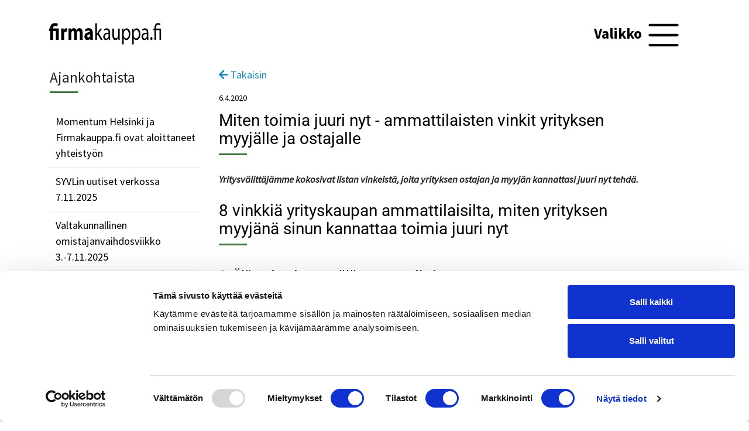

--- FILE ---
content_type: text/html; charset=utf-8
request_url: https://www.firmakauppa.fi/fi/ajankohtaista/2020/miten-toimia-juuri-nyt-ammattilaisten-vinkit-yrityksen-myyjalle-ja-ostajalle/468/
body_size: 12773
content:
<!DOCTYPE html>
<html lang="fi">
  <head>
    <meta charset="utf-8">
    <title>Miten toimia juuri nyt - ammattilaisten vinkit yrityksen myyjälle ja ostajalle - Firmakauppa.fi</title>
    <meta name="viewport" content="width=device-width, initial-scale=1">
		<meta name="description" content="Tutustu myytäviin yrityksiin - Suomen suurin yrityskauppapaikka">
		<meta name="keywords" content="Yrityskaupat, Yrityksen myyminen, Yrityksen Ostaminen, Yrityksen hinta">
    <meta http-equiv="X-UA-Compatible" content="IE=edge" />
		<meta property="og:image" content="https://www.firmakauppa.fi/syk/firmakauppa/_assets/fk_graph.png">
				<meta property="og:type" content=article>
					<meta property="og:url" content="https://www.firmakauppa.fi/fi/ajankohtaista/2020/miten-toimia-juuri-nyt-ammattilaisten-vinkit-yrityksen-myyjalle-ja-ostajalle/468/">
				<meta property="og:title" content="Miten toimia juuri nyt - ammattilaisten vinkit yrityksen myyjälle ja ostajalle - Firmakauppa.fi">
		<meta property="og:description" content="Tutustu myytäviin yrityksiin - Suomen suurin yrityskauppapaikka">

				<!--script id="Cookiebot" src="https://consent.cookiebot.com/uc.js" data-cbid="0df37907-607d-44b1-bbd5-711228997de2" data-blockingmode="auto" type="text/javascript"></script-->
		<script id="Cookiebot" src="https://consent.cookiebot.com/uc.js" data-cbid="0df37907-607d-44b1-bbd5-711228997de2" type="text/javascript" async></script>
		
    <link rel="icon" href="favicon_firmakauppa.ico">

	<link rel="preload" href="/syk/firmakauppa/_assets/css/banner_back_subtle.png" as="image" type="image/png" priority="high" />
	
	
	<link rel="dns-prefetch" href="https://www.gstatic.com" />
	
	<base href="https://www.firmakauppa.fi/" target="_self">
			<link rel="canonical" href="https://www.firmakauppa.fi/fi/ajankohtaista/2020/miten-toimia-juuri-nyt-ammattilaisten-vinkit-yrityksen-myyjalle-ja-ostajalle/468/">
		
	<script src="https://code.jquery.com/jquery-3.2.1.slim.min.js" integrity="sha384-KJ3o2DKtIkvYIK3UENzmM7KCkRr/rE9/Qpg6aAZGJwFDMVNA/GpGFF93hXpG5KkN" crossorigin="anonymous"></script>
    <script src="https://ajax.googleapis.com/ajax/libs/jquery/3.3.1/jquery.min.js"></script>
	<script src="/syk/public/assets_public/js/bootbox.min.js"></script>
	<script src="/syk/public/assets_public/js/select2/select2.full.min.js"></script>
	<script src="/syk/public/assets_public/js/select2/i18n/fi.js"></script>
	<link rel="stylesheet" href="/syk/public/assets_public/js/select2/select2.min.css">
	<link rel="stylesheet" href="/syk/public/assets_public/js/select2/select2.bs.css">
	<link rel="stylesheet" href="/syk/public/assets_public/animate.css">
	<script src="/syk/common/js/underscore.min.js"></script>
	
	<script src="/syk/firmakauppa/_vendor/bootstrap/dist/js/bootstrap.min.js"></script>
	
	<script src="/syk/public/js/syk-public.js?loadKey=ab8cde820aafcssax22aaccc"></script>
	
	<link rel="stylesheet" href="syk/firmakauppa/_assets/bootstrap.min.css" media="screen">
    <link rel="stylesheet" href="syk/firmakauppa/_assets/css/custom.min.css?loadKey=ab8cde820aafcssax22aaccc" media="screen">
    <link rel="stylesheet" href="https://use.fontawesome.com/releases/v5.6.1/css/all.css" integrity="sha384-gfdkjb5BdAXd+lj+gudLWI+BXq4IuLW5IT+brZEZsLFm++aCMlF1V92rMkPaX4PP" crossorigin="anonymous">
	
	<style type="text/css">@font-face {font-family:Varela Round;font-style:normal;font-weight:400;src:url(/cf-fonts/s/varela-round/5.0.11/vietnamese/400/normal.woff2);unicode-range:U+0102-0103,U+0110-0111,U+0128-0129,U+0168-0169,U+01A0-01A1,U+01AF-01B0,U+0300-0301,U+0303-0304,U+0308-0309,U+0323,U+0329,U+1EA0-1EF9,U+20AB;font-display:swap;}@font-face {font-family:Varela Round;font-style:normal;font-weight:400;src:url(/cf-fonts/s/varela-round/5.0.11/latin/400/normal.woff2);unicode-range:U+0000-00FF,U+0131,U+0152-0153,U+02BB-02BC,U+02C6,U+02DA,U+02DC,U+0304,U+0308,U+0329,U+2000-206F,U+2074,U+20AC,U+2122,U+2191,U+2193,U+2212,U+2215,U+FEFF,U+FFFD;font-display:swap;}@font-face {font-family:Varela Round;font-style:normal;font-weight:400;src:url(/cf-fonts/s/varela-round/5.0.11/latin-ext/400/normal.woff2);unicode-range:U+0100-02AF,U+0304,U+0308,U+0329,U+1E00-1E9F,U+1EF2-1EFF,U+2020,U+20A0-20AB,U+20AD-20CF,U+2113,U+2C60-2C7F,U+A720-A7FF;font-display:swap;}@font-face {font-family:Varela Round;font-style:normal;font-weight:400;src:url(/cf-fonts/s/varela-round/5.0.11/hebrew/400/normal.woff2);unicode-range:U+0590-05FF,U+200C-2010,U+20AA,U+25CC,U+FB1D-FB4F;font-display:swap;}</style>
	<style type="text/css">@font-face {font-family:Raleway;font-style:normal;font-weight:400;src:url(/cf-fonts/s/raleway/5.0.16/latin/400/normal.woff2);unicode-range:U+0000-00FF,U+0131,U+0152-0153,U+02BB-02BC,U+02C6,U+02DA,U+02DC,U+0304,U+0308,U+0329,U+2000-206F,U+2074,U+20AC,U+2122,U+2191,U+2193,U+2212,U+2215,U+FEFF,U+FFFD;font-display:swap;}@font-face {font-family:Raleway;font-style:normal;font-weight:400;src:url(/cf-fonts/s/raleway/5.0.16/vietnamese/400/normal.woff2);unicode-range:U+0102-0103,U+0110-0111,U+0128-0129,U+0168-0169,U+01A0-01A1,U+01AF-01B0,U+0300-0301,U+0303-0304,U+0308-0309,U+0323,U+0329,U+1EA0-1EF9,U+20AB;font-display:swap;}@font-face {font-family:Raleway;font-style:normal;font-weight:400;src:url(/cf-fonts/s/raleway/5.0.16/cyrillic-ext/400/normal.woff2);unicode-range:U+0460-052F,U+1C80-1C88,U+20B4,U+2DE0-2DFF,U+A640-A69F,U+FE2E-FE2F;font-display:swap;}@font-face {font-family:Raleway;font-style:normal;font-weight:400;src:url(/cf-fonts/s/raleway/5.0.16/cyrillic/400/normal.woff2);unicode-range:U+0301,U+0400-045F,U+0490-0491,U+04B0-04B1,U+2116;font-display:swap;}@font-face {font-family:Raleway;font-style:normal;font-weight:400;src:url(/cf-fonts/s/raleway/5.0.16/latin-ext/400/normal.woff2);unicode-range:U+0100-02AF,U+0304,U+0308,U+0329,U+1E00-1E9F,U+1EF2-1EFF,U+2020,U+20A0-20AB,U+20AD-20CF,U+2113,U+2C60-2C7F,U+A720-A7FF;font-display:swap;}@font-face {font-family:Raleway;font-style:normal;font-weight:700;src:url(/cf-fonts/s/raleway/5.0.16/cyrillic-ext/700/normal.woff2);unicode-range:U+0460-052F,U+1C80-1C88,U+20B4,U+2DE0-2DFF,U+A640-A69F,U+FE2E-FE2F;font-display:swap;}@font-face {font-family:Raleway;font-style:normal;font-weight:700;src:url(/cf-fonts/s/raleway/5.0.16/vietnamese/700/normal.woff2);unicode-range:U+0102-0103,U+0110-0111,U+0128-0129,U+0168-0169,U+01A0-01A1,U+01AF-01B0,U+0300-0301,U+0303-0304,U+0308-0309,U+0323,U+0329,U+1EA0-1EF9,U+20AB;font-display:swap;}@font-face {font-family:Raleway;font-style:normal;font-weight:700;src:url(/cf-fonts/s/raleway/5.0.16/cyrillic/700/normal.woff2);unicode-range:U+0301,U+0400-045F,U+0490-0491,U+04B0-04B1,U+2116;font-display:swap;}@font-face {font-family:Raleway;font-style:normal;font-weight:700;src:url(/cf-fonts/s/raleway/5.0.16/latin-ext/700/normal.woff2);unicode-range:U+0100-02AF,U+0304,U+0308,U+0329,U+1E00-1E9F,U+1EF2-1EFF,U+2020,U+20A0-20AB,U+20AD-20CF,U+2113,U+2C60-2C7F,U+A720-A7FF;font-display:swap;}@font-face {font-family:Raleway;font-style:normal;font-weight:700;src:url(/cf-fonts/s/raleway/5.0.16/latin/700/normal.woff2);unicode-range:U+0000-00FF,U+0131,U+0152-0153,U+02BB-02BC,U+02C6,U+02DA,U+02DC,U+0304,U+0308,U+0329,U+2000-206F,U+2074,U+20AC,U+2122,U+2191,U+2193,U+2212,U+2215,U+FEFF,U+FFFD;font-display:swap;}@font-face {font-family:Raleway;font-style:normal;font-weight:900;src:url(/cf-fonts/s/raleway/5.0.16/vietnamese/900/normal.woff2);unicode-range:U+0102-0103,U+0110-0111,U+0128-0129,U+0168-0169,U+01A0-01A1,U+01AF-01B0,U+0300-0301,U+0303-0304,U+0308-0309,U+0323,U+0329,U+1EA0-1EF9,U+20AB;font-display:swap;}@font-face {font-family:Raleway;font-style:normal;font-weight:900;src:url(/cf-fonts/s/raleway/5.0.16/latin-ext/900/normal.woff2);unicode-range:U+0100-02AF,U+0304,U+0308,U+0329,U+1E00-1E9F,U+1EF2-1EFF,U+2020,U+20A0-20AB,U+20AD-20CF,U+2113,U+2C60-2C7F,U+A720-A7FF;font-display:swap;}@font-face {font-family:Raleway;font-style:normal;font-weight:900;src:url(/cf-fonts/s/raleway/5.0.16/cyrillic-ext/900/normal.woff2);unicode-range:U+0460-052F,U+1C80-1C88,U+20B4,U+2DE0-2DFF,U+A640-A69F,U+FE2E-FE2F;font-display:swap;}@font-face {font-family:Raleway;font-style:normal;font-weight:900;src:url(/cf-fonts/s/raleway/5.0.16/cyrillic/900/normal.woff2);unicode-range:U+0301,U+0400-045F,U+0490-0491,U+04B0-04B1,U+2116;font-display:swap;}@font-face {font-family:Raleway;font-style:normal;font-weight:900;src:url(/cf-fonts/s/raleway/5.0.16/latin/900/normal.woff2);unicode-range:U+0000-00FF,U+0131,U+0152-0153,U+02BB-02BC,U+02C6,U+02DA,U+02DC,U+0304,U+0308,U+0329,U+2000-206F,U+2074,U+20AC,U+2122,U+2191,U+2193,U+2212,U+2215,U+FEFF,U+FFFD;font-display:swap;}@font-face {font-family:Roboto;font-style:normal;font-weight:400;src:url(/cf-fonts/s/roboto/5.0.11/cyrillic/400/normal.woff2);unicode-range:U+0301,U+0400-045F,U+0490-0491,U+04B0-04B1,U+2116;font-display:swap;}@font-face {font-family:Roboto;font-style:normal;font-weight:400;src:url(/cf-fonts/s/roboto/5.0.11/vietnamese/400/normal.woff2);unicode-range:U+0102-0103,U+0110-0111,U+0128-0129,U+0168-0169,U+01A0-01A1,U+01AF-01B0,U+0300-0301,U+0303-0304,U+0308-0309,U+0323,U+0329,U+1EA0-1EF9,U+20AB;font-display:swap;}@font-face {font-family:Roboto;font-style:normal;font-weight:400;src:url(/cf-fonts/s/roboto/5.0.11/greek/400/normal.woff2);unicode-range:U+0370-03FF;font-display:swap;}@font-face {font-family:Roboto;font-style:normal;font-weight:400;src:url(/cf-fonts/s/roboto/5.0.11/latin/400/normal.woff2);unicode-range:U+0000-00FF,U+0131,U+0152-0153,U+02BB-02BC,U+02C6,U+02DA,U+02DC,U+0304,U+0308,U+0329,U+2000-206F,U+2074,U+20AC,U+2122,U+2191,U+2193,U+2212,U+2215,U+FEFF,U+FFFD;font-display:swap;}@font-face {font-family:Roboto;font-style:normal;font-weight:400;src:url(/cf-fonts/s/roboto/5.0.11/latin-ext/400/normal.woff2);unicode-range:U+0100-02AF,U+0304,U+0308,U+0329,U+1E00-1E9F,U+1EF2-1EFF,U+2020,U+20A0-20AB,U+20AD-20CF,U+2113,U+2C60-2C7F,U+A720-A7FF;font-display:swap;}@font-face {font-family:Roboto;font-style:normal;font-weight:400;src:url(/cf-fonts/s/roboto/5.0.11/cyrillic-ext/400/normal.woff2);unicode-range:U+0460-052F,U+1C80-1C88,U+20B4,U+2DE0-2DFF,U+A640-A69F,U+FE2E-FE2F;font-display:swap;}@font-face {font-family:Roboto;font-style:normal;font-weight:400;src:url(/cf-fonts/s/roboto/5.0.11/greek-ext/400/normal.woff2);unicode-range:U+1F00-1FFF;font-display:swap;}@font-face {font-family:Roboto;font-style:normal;font-weight:700;src:url(/cf-fonts/s/roboto/5.0.11/cyrillic/700/normal.woff2);unicode-range:U+0301,U+0400-045F,U+0490-0491,U+04B0-04B1,U+2116;font-display:swap;}@font-face {font-family:Roboto;font-style:normal;font-weight:700;src:url(/cf-fonts/s/roboto/5.0.11/greek/700/normal.woff2);unicode-range:U+0370-03FF;font-display:swap;}@font-face {font-family:Roboto;font-style:normal;font-weight:700;src:url(/cf-fonts/s/roboto/5.0.11/latin/700/normal.woff2);unicode-range:U+0000-00FF,U+0131,U+0152-0153,U+02BB-02BC,U+02C6,U+02DA,U+02DC,U+0304,U+0308,U+0329,U+2000-206F,U+2074,U+20AC,U+2122,U+2191,U+2193,U+2212,U+2215,U+FEFF,U+FFFD;font-display:swap;}@font-face {font-family:Roboto;font-style:normal;font-weight:700;src:url(/cf-fonts/s/roboto/5.0.11/cyrillic-ext/700/normal.woff2);unicode-range:U+0460-052F,U+1C80-1C88,U+20B4,U+2DE0-2DFF,U+A640-A69F,U+FE2E-FE2F;font-display:swap;}@font-face {font-family:Roboto;font-style:normal;font-weight:700;src:url(/cf-fonts/s/roboto/5.0.11/latin-ext/700/normal.woff2);unicode-range:U+0100-02AF,U+0304,U+0308,U+0329,U+1E00-1E9F,U+1EF2-1EFF,U+2020,U+20A0-20AB,U+20AD-20CF,U+2113,U+2C60-2C7F,U+A720-A7FF;font-display:swap;}@font-face {font-family:Roboto;font-style:normal;font-weight:700;src:url(/cf-fonts/s/roboto/5.0.11/greek-ext/700/normal.woff2);unicode-range:U+1F00-1FFF;font-display:swap;}@font-face {font-family:Roboto;font-style:normal;font-weight:700;src:url(/cf-fonts/s/roboto/5.0.11/vietnamese/700/normal.woff2);unicode-range:U+0102-0103,U+0110-0111,U+0128-0129,U+0168-0169,U+01A0-01A1,U+01AF-01B0,U+0300-0301,U+0303-0304,U+0308-0309,U+0323,U+0329,U+1EA0-1EF9,U+20AB;font-display:swap;}@font-face {font-family:Roboto;font-style:normal;font-weight:900;src:url(/cf-fonts/s/roboto/5.0.11/latin-ext/900/normal.woff2);unicode-range:U+0100-02AF,U+0304,U+0308,U+0329,U+1E00-1E9F,U+1EF2-1EFF,U+2020,U+20A0-20AB,U+20AD-20CF,U+2113,U+2C60-2C7F,U+A720-A7FF;font-display:swap;}@font-face {font-family:Roboto;font-style:normal;font-weight:900;src:url(/cf-fonts/s/roboto/5.0.11/vietnamese/900/normal.woff2);unicode-range:U+0102-0103,U+0110-0111,U+0128-0129,U+0168-0169,U+01A0-01A1,U+01AF-01B0,U+0300-0301,U+0303-0304,U+0308-0309,U+0323,U+0329,U+1EA0-1EF9,U+20AB;font-display:swap;}@font-face {font-family:Roboto;font-style:normal;font-weight:900;src:url(/cf-fonts/s/roboto/5.0.11/cyrillic-ext/900/normal.woff2);unicode-range:U+0460-052F,U+1C80-1C88,U+20B4,U+2DE0-2DFF,U+A640-A69F,U+FE2E-FE2F;font-display:swap;}@font-face {font-family:Roboto;font-style:normal;font-weight:900;src:url(/cf-fonts/s/roboto/5.0.11/cyrillic/900/normal.woff2);unicode-range:U+0301,U+0400-045F,U+0490-0491,U+04B0-04B1,U+2116;font-display:swap;}@font-face {font-family:Roboto;font-style:normal;font-weight:900;src:url(/cf-fonts/s/roboto/5.0.11/greek/900/normal.woff2);unicode-range:U+0370-03FF;font-display:swap;}@font-face {font-family:Roboto;font-style:normal;font-weight:900;src:url(/cf-fonts/s/roboto/5.0.11/latin/900/normal.woff2);unicode-range:U+0000-00FF,U+0131,U+0152-0153,U+02BB-02BC,U+02C6,U+02DA,U+02DC,U+0304,U+0308,U+0329,U+2000-206F,U+2074,U+20AC,U+2122,U+2191,U+2193,U+2212,U+2215,U+FEFF,U+FFFD;font-display:swap;}@font-face {font-family:Roboto;font-style:normal;font-weight:900;src:url(/cf-fonts/s/roboto/5.0.11/greek-ext/900/normal.woff2);unicode-range:U+1F00-1FFF;font-display:swap;}</style>

	<link rel="stylesheet" href="syk/firmakauppa/_assets/css/firmakauppa2.css?loadKey=ab8cde820aafcssax22aaccc" media="screen">

	<script src="https://www.google.com/recaptcha/api.js?hl=fi"></script>    
	<!-- Matomo -->
	<script>
	var _paq = window._paq = window._paq || [];
	/* tracker methods like "setCustomDimension" should be called before "trackPageView" */
	_paq.push(['trackPageView']);
	_paq.push(['enableLinkTracking']);
	(function() {
		var u="https://firmakauppa.matomo.cloud/";
		_paq.push(['setTrackerUrl', u+'matomo.php']);
		_paq.push(['setSiteId', '1']);
		var d=document, g=d.createElement('script'), s=d.getElementsByTagName('script')[0];
		g.async=true; g.src='https://cdn.matomo.cloud/firmakauppa.matomo.cloud/matomo.js'; s.parentNode.insertBefore(g,s);
	})();
	</script>
	<!-- End Matomo Code -->

  </head>
  <body class="page-BusinessNewsController-newsArticle article-na">
	
  	<img src="/syk/firmakauppa/_assets/fk_graph.png" style="position:absolute;opacity:0" />

		<div class="navbar navbar-expand-custom static-top navbar-dark bg-primary navbar-second-nav ">
      <div class="container">
        
	  	<a href="/fi" class="navbar-brand">
			<img class="navbar-logo" src="syk/firmakauppa/_assets/firmakauppa2_web.png" />
		</a>

        <button class="navbar-toggler ml-auto" type="button" data-toggle="collapse" data-target="#navbarResponsive" aria-controls="navbarResponsive" aria-expanded="false" aria-label="Toggle navigation">
          <span class="nav-description">Valikko </span><span class="navbar-toggler-icon"></span>
        </button>
        <div class="collapse navbar-collapse" id="navbarResponsive">
          <ul class="navbar-nav">
            
			<li class="nav-item">
              <a class="nav-link" href="/fi">Etusivu</a>
            </li>
			
			<li class="nav-item" style="min-width: 150px">
              <a class="nav-link minimize-link" href="https://www.firmakauppa.fi/fi/myytavat-yritykset/">Myytävät&nbsp;yritykset</a>
            </li>
			
            <li class="nav-item" style="min-width: 150px">
              <a class="nav-link minimize-link" href="https://www.firmakauppa.fi/fi/ostetaan-yritykset/">Ostoilmoitukset</a>
            </li>

			<li class="nav-item dropdown">
				<!--
				<a class="nav-link dropdown-toggle" data-toggle="dropdown" href="https://www.firmakauppa.fi/fi/jata-ilmoitus/myy-tai-osta-yritys/">
					Jätä ilmoitus <span class="caret"></span>
				</a>
				<div class="dropdown-menu">
					<a class="dropdown-item" href="https://www.firmakauppa.fi/fi/jata-ilmoitus/myy-yritys/">Jätä myynti-ilmoitus (alle 200.000 hintapyyntö)</a>
					<a class="dropdown-item secretElement" href="https://www.firmakauppa.fi/fi/jata-ilmoitus/myy-yritys/?p=1">Jätä myynti-ilmoitus (yli 200.000 hintapyyntö)</a>
					<a class="dropdown-item" href="https://www.firmakauppa.fi/fi/jata-ilmoitus/osta-yritys/">Jätä osto-ilmoitus</a>
				</div>
				-->
				<a class="nav-link" href="https://www.firmakauppa.fi/fi/jata-ilmoitus/myy-tai-osta-yritys/">
					Jätä&nbsp;ilmoitus
				</a>
			</li>

			<li class="nav-item dropdown" style="min-width: 64px">
              <a class="nav-link minimize-link dropdown-toggle" data-toggle="dropdown" href="#">Vinkit <span class="caret"></span></a>
			  <div class="dropdown-menu">
				<a class="dropdown-item" href="/fi/sisalto/etsitko-yrityksellesi-jatkajaa/etsitko-yrityksellesi-jatkajaa/">Myymässä yritystä</a>
				<a class="dropdown-item" href="/fi/sisalto/uusi-tulevaisuus-yrittajana/uusi-tulevaisuus-yrittajana/">Ostamassa yritystä</a>
			  </div>
            </li>
			
								<li class="nav-item dropdown">
						<a class="nav-link dropdown-toggle link-etsitko-yrityksellesi-jatkajaa" data-toggle="dropdown" href="https://www.firmakauppa.fi/fi/sisalto/etsitko-yrityksellesi-jatkajaa/etsitko-yrityksellesi-jatkajaa/">Etsitkö yrityksellesi jatkajaa? <span class="caret"></span></a>
						<div class="dropdown-menu">							<a class="dropdown-item" href="https://www.firmakauppa.fi/fi/sisalto/etsitko-yrityksellesi-jatkajaa/etsitko-yrityksellesi-jatkajaa/">Etsitkö yrityksellesi jatkajaa</a>							<a class="dropdown-item" href="https://www.firmakauppa.fi/fi/sisalto/etsitko-yrityksellesi-jatkajaa/voiko-pienyritysta-myyda/">Voiko pienyritystä myydä?</a>							<a class="dropdown-item" href="https://www.firmakauppa.fi/fi/sisalto/etsitko-yrityksellesi-jatkajaa/miksi-firmakauppafi/">Miksi firmakauppa.fi?</a>							<a class="dropdown-item" href="https://www.firmakauppa.fi/fi/sisalto/etsitko-yrityksellesi-jatkajaa/yrityskaupan-eri-mahdollisuudet/">Yrityskaupan eri mahdollisuudet</a>							<a class="dropdown-item" href="https://www.firmakauppa.fi/fi/sisalto/etsitko-yrityksellesi-jatkajaa/ohjeita-yritysmyyntiin/">Ohjeita yritysmyyntiin</a>							<a class="dropdown-item" href="https://www.firmakauppa.fi/fi/sisalto/etsitko-yrityksellesi-jatkajaa/poytalaatikkoyrityksen-myyminen/">Pöytälaatikkoyrityksen myyminen</a></div></li>					<li class="nav-item dropdown">
						<a class="nav-link dropdown-toggle link-uusi-tulevaisuus-yrittajana" data-toggle="dropdown" href="https://www.firmakauppa.fi/fi/sisalto/uusi-tulevaisuus-yrittajana/uusi-tulevaisuus-yrittajana/">Uusi tulevaisuus yrittäjänä <span class="caret"></span></a>
						<div class="dropdown-menu">							<a class="dropdown-item" href="https://www.firmakauppa.fi/fi/sisalto/uusi-tulevaisuus-yrittajana/uusi-tulevaisuus-yrittajana/">Uusi tulevaisuus yrittäjänä</a>							<a class="dropdown-item" href="https://www.firmakauppa.fi/fi/sisalto/uusi-tulevaisuus-yrittajana/miksi-ostaa-yritys/">Miksi ostaa yritys?</a>							<a class="dropdown-item" href="https://www.firmakauppa.fi/fi/sisalto/uusi-tulevaisuus-yrittajana/ohjeita-yritysostoon/">Ohjeita yritysostoon</a>							<a class="dropdown-item" href="https://www.firmakauppa.fi/fi/sisalto/uusi-tulevaisuus-yrittajana/jata-ostohaku-ilmoitus/">Jätä ostohaku-ilmoitus</a>							<a class="dropdown-item" href="https://www.firmakauppa.fi/fi/sisalto/uusi-tulevaisuus-yrittajana/poytalaatikkoyrityksen-ostaminen/">Pöytälaatikkoyrityksen ostaminen</a></div></li>					<li class="nav-item dropdown">
						<a class="nav-link dropdown-toggle link-palvelut" data-toggle="dropdown" href="https://www.firmakauppa.fi/fi/sisalto/palvelut/asiantuntijapalvelut-yrityskaupan-tueksi/">Palvelut <span class="caret"></span></a>
						<div class="dropdown-menu">							<a class="dropdown-item" href="https://www.firmakauppa.fi/fi/sisalto/palvelut/asiantuntijapalvelut-yrityskaupan-tueksi/">Palvelut</a>							<a class="dropdown-item" href="https://www.firmakauppa.fi/fi/sisalto/palvelut/pienyrityspalvelut/">Pienyrityspalvelut</a>							<a class="dropdown-item" href="https://www.firmakauppa.fi/fi/sisalto/palvelut/tehoa-myyntiin-firmakauppa-paketti/">Tehoa myyntiin! Firmakauppa-paketti</a>							<a class="dropdown-item" href="https://www.firmakauppa.fi/fi/sisalto/palvelut/yrityksen-kauppahinta-arvio/">Kauppahinta-arvio</a>							<a class="dropdown-item" href="https://www.firmakauppa.fi/fi/sisalto/palvelut/kauppakirja-yrityksen-myymiseen-tai-ostamiseen/">Kauppakirjapalvelu</a>							<a class="dropdown-item" href="https://www.firmakauppa.fi/fi/sisalto/palvelut/yrityskaupan-asiantuntijat/">Asiantuntijat</a>							<a class="dropdown-item" href="https://www.firmakauppa.fi/fi/sisalto/palvelut/yrityskaupan-rahoitus-momentum/">Yrityskaupan rahoitus</a></div></li>					<li class="nav-item dropdown">
						<a class="nav-link dropdown-toggle link-info" data-toggle="dropdown" href="https://www.firmakauppa.fi/fi/sisalto/info/hinnasto/">Info <span class="caret"></span></a>
						<div class="dropdown-menu">							<a class="dropdown-item" href="https://www.firmakauppa.fi/fi/sisalto/info/hinnasto/">Hinnasto</a>							<a class="dropdown-item" href="https://www.firmakauppa.fi/fi/sisalto/info/info/">Info</a>							<a class="dropdown-item" href="https://www.firmakauppa.fi/fi/sisalto/info/usein-kysytyt-kysymykset/">Usein kysytyt kysymykset</a>							<a class="dropdown-item" href="https://www.firmakauppa.fi/fi/sisalto/info/suomen-yrityskaupat-oy/">Suomen Yrityskaupat Oy</a>							<a class="dropdown-item" href="https://www.firmakauppa.fi/fi/sisalto/info/tietosuojaseloste/">Tietosuojaseloste</a>							<a class="dropdown-item" href="https://www.firmakauppa.fi/fi/sisalto/info/firmakaupan-kayttoehdot-tausta-ja-toimintatapa/">Käyttöehdot, tausta ja toimintatapa</a></div></li>			
          </ul>

		  <div class="secondary-nav" id="">
			
			<a class="hide-on-small btn-social btn-social-fb d-none d-lg-inline-block d-md-inline-block" href="https://www.facebook.com/firmakauppa" target="_blank"><i class="fab fa-facebook"></i></a>
			
			<a class="hide-on-small btn btn-secondary login-btn" href="https://www.firmakauppa.fi/fi/jata-ilmoitus/myy-tai-osta-yritys/">Jätä ilmoitus</a>
			
							<a class="btn btn-success login-btn" href="https://www.firmakauppa.fi/fi/kirjaudu-sisaan/">Kirjaudu sisään</a>
				<a class="register-btn" href="https://www.firmakauppa.fi/fi/kirjaudu-sisaan/?register=1">Luo tili</a>
			
        </div>

        </div>
      </div>
	</div>

		
	<script>
		$(function(){
			$(".navbar .nav-item:contains('Info')").find(".dropdown-menu").prepend("<a class='dropdown-item' href='/ajankohtaista'>Ajankohtaista</a>");

			let f = function() {
				if ($(document).scrollTop() > 70) {
				$(".navbar").addClass("alt-color");
				} else {
				$(".navbar").removeClass("alt-color");
				}
			};
			let df = _.throttle(f, 100, {leading: true});
			$(document).scroll(df)
		});
		
	</script>

	
		
	<!--div class="back-banner">
		<a href="https://www.firmakauppa.fi/fi/ajankohtaista/2020/">
			<div class="back-arrow"><i class="fas fa-angle-left"></i></div> Takaisin listaukseen		</a>
	</div-->
	
    <main role="main" class="container">
		<div class="he-main-content news-article-page" style="max-width: 1920px">
		
			<div class="row">
				
				<div class="col-lg-3 text-center d-none d-lg-block fk-sidebar-col fk-sidebar-col-container">
				
							
		<div class="see-also">
			
			<hr class="d-lg-none">
			
									<p class="generic-header">Ajankohtaista</p>
					
						<div class="card">
						
									
		<div class="list-group list-group-flush">
		
						
			<a href="https://www.firmakauppa.fi/fi/ajankohtaista/ajankohtaista/momentum-helsinki-ja-firmakauppafi-ovat-aloittaneet-yhteistyon/861/" class="list-group-item list-group-item-action ">
				<i class="fas fa-angle-right"></i> Momentum Helsinki ja Firmakauppa.fi ovat aloittaneet yhteistyön			</a>
			  
						
			<a href="https://www.firmakauppa.fi/fi/ajankohtaista/ajankohtaista/syvlin-uutiset-verkossa-7112025/852/" class="list-group-item list-group-item-action ">
				<i class="fas fa-angle-right"></i> SYVLin uutiset verkossa 7.11.2025			</a>
			  
						
			<a href="https://www.firmakauppa.fi/fi/ajankohtaista/ajankohtaista/3-7112025-valtakunnallinen-omistajanvaihdosviikko/849/" class="list-group-item list-group-item-action ">
				<i class="fas fa-angle-right"></i> Valtakunnallinen omistajanvaihdosviikko 3.-7.11.2025			</a>
			  
						
			<a href="https://www.firmakauppa.fi/fi/ajankohtaista/2020/yritysostolla-yrittajaksi/844/" class="list-group-item list-group-item-action ">
				<i class="fas fa-angle-right"></i> Yritysostolla yrittäjäksi			</a>
			  
						
			<a href="https://www.firmakauppa.fi/fi/ajankohtaista/2020/yrityksen-myyntimatka-tapahtuma-kauhajoella-1892025/841/" class="list-group-item list-group-item-action ">
				<i class="fas fa-angle-right"></i> Yrityksen myyntimatka -tapahtuma Kauhajoella 18.9.2025			</a>
			  
						
			<a href="https://www.firmakauppa.fi/fi/ajankohtaista/2020/paikkakohtainen-sijainti-on-saanut-suuren-suosion/838/" class="list-group-item list-group-item-action ">
				<i class="fas fa-angle-right"></i> Paikkakohtainen sijainti -ominaisuus on saanut suuren suosion!			</a>
			  
						
			<a href="https://www.firmakauppa.fi/fi/ajankohtaista/ajankohtaista/seamk-verkkolehti-yritysostolla-kansainvalistyminen/826/" class="list-group-item list-group-item-action ">
				<i class="fas fa-angle-right"></i> SeAMK-verkkolehti: Yritysostolla kansainvälistyminen			</a>
			  
						
			<a href="https://www.firmakauppa.fi/fi/ajankohtaista/2020/verkkosivumme-uudistui/815/" class="list-group-item list-group-item-action ">
				<i class="fas fa-angle-right"></i> Verkkosivumme uudistui!			</a>
			  
						
			<a href="https://www.firmakauppa.fi/fi/ajankohtaista/2020/yrityskaupan-rahoitus-miksi-se-tuntuu-nykyaan-niin-hankalalta/808/" class="list-group-item list-group-item-action ">
				<i class="fas fa-angle-right"></i> Yrityskaupan rahoitus – miksi se tuntuu nykyään niin hankalalta?			</a>
			  
						
			<a href="https://www.firmakauppa.fi/fi/ajankohtaista/2020/firmakauppa-paivittyy-2432025/805/" class="list-group-item list-group-item-action ">
				<i class="fas fa-angle-right"></i> Firmakauppa päivittyy 24.3.2025			</a>
			  
						
		</div>
		
		
							
						</div>		
		</div>	
		
		
							
		<div class="fk-sidebar fkv2-hide-on-mobile">
			
			
			

			
			<a class="fk-yrittaja-ex-banner" href="https://www.yrittajat.fi/tapahtumat/yrityskauppamarkkinat-15-2-2023-espoo/" target="_blank">
				<img src="syk/firmakauppa/_assets/banner_yrittaja_2023.jpg" style="width: 100%;">
			</a>
			<style>
			.fk-yrittaja-ex-banner { display: none; }			</style>
			
		</div>
		
						
				</div>
				
				<div class="col-lg-8 ml-1">
					
					<a class="back-btn" href="https://www.firmakauppa.fi/fi/ajankohtaista/"><i class="fas fa-arrow-left"></i> Takaisin</a>

					<!--nav aria-label="breadcrumb">
					  <ol class="breadcrumb">
						<li class="breadcrumb-item"><a href="https://www.firmakauppa.fi/fi/koti/">Firmakauppa.fi</a></li>
						<li class="breadcrumb-item"><a href="https://www.firmakauppa.fi/fi/ajankohtaista/">Ajankohtaista</a></li>
						<li class="breadcrumb-item active" aria-current="page">Miten toimia juuri nyt - ammattilaisten vinkit yrityksen myyjälle ja ostajalle</li>
					  </ol>
					</nav-->
					
					<p class="article-meta mt-3">
												6.4.2020					</p>
				
					<h1 class="nmt nmb">Miten toimia juuri nyt - ammattilaisten vinkit yrityksen myyjälle ja ostajalle</h1>			
				
					<br />
				
					<div class="article-content">
					
						<div><i><b>Yritysvälittäjämme kokosivat listan vinkeistä, joita yrityksen ostajan ja myyjän kannattasi juuri nyt tehdä.</b></i></div><div><i><b><br /></b></i></div><h1>8 vinkkiä yrityskaupan ammattilaisilta, miten yrityksen myyjänä sinun kannattaa toimia juuri nyt
</h1><div><br /></div><h2>1. Älä paina jarrua, älä anna periksi
</h2><div>Jos sinulla käy yhä asiakkaita, niin tee töitä niin kuin et aikoisi koskaan yrityksestäsi luopuakaan. Myynnin lähestyessä yritys on pidettävä niin hyvässä vauhdissa, että vauhtia riittää jatkajallekin.</div><div><br /></div><h2>2. Asiakaskato ei ole sinun syysi
</h2><div>Jos asiakkaat ovat kaikonneet, keskity tulevaan, kerää voimia ja valmistaudu tulevaan nousuun. Älä jää murehtimaan, että olisit voinut tehdä jotakin tosin. Tilanne ei ole sinun syysi etkä sinä voi sitä yksin myöskään muuttaa. Sama koskee kilpailijoitasi. Nyt voit tehdä asioita, joita ennen et voinut tai joihin aikaa ei ollut. Tee ne nyt! Älä jää vain odottamaan aikoja parempia, ne tulevat kyllä. Käännä tilanne eduksesi. Nyt panostus markkinointiin kaikuu ehkä kuuroille korville, mutta suunnittele jo nyt, miten saat asiakkaidesi huomion, kun markkinat taas heräävät.</div><div><br /></div><h2>
3. Lue kirjapitoraportit ja tilinpäätös huolella läpi -kerrankin!
</h2><div>Nyt on kerrankin aikaa katsoa, mihin rahat ovat yrityksessä kuluneet, miettiä kulujen tarpeellisuutta, etsiä kustannussäästöjä ja vaihtaa sopimuksia edullisimpiin. Hyviä apuja tässä ovat kirjanpidon kuukausiraportti ja tilinpäätös, joita harvoin tulee perin pohjin tutkittua.
</div><div>Kysy näkemystä, vaikka tilintarkastajalta tai joltain muulta, jolle raportit ovat tuttuja ja opi vastaisuuden varalle. Laadi budjetti ja kassavirtaennuste uuden tilanteen pohjalta. On aika kartuttaa taloustaitoja.</div><div><br /></div><h2>4. Tee kilpailijakatsaus, etsi kehityskohteita
</h2><div>Käy kilpailijoiden kotisivut läpi. Etsi sieltä ideoita ja parannettavaa omaan toimintaasi, tuotteisiisi ja palveluihisi. Pitäisikö liikeideaa päivittää tai ottaa työn alle jotain ihan uutta? Onko joku vanha idea jäänyt toteuttamatta, olisiko sen aika nyt?</div><div><br /></div><h2>5. Myynti vaatii nyt joustoja
</h2><div>Tilanne normalisoituu lopulta. Sen takia ei pyyntihinta välttämättä tarvitse tarkistusta. Mutta jos haluat myydä lähiaikoina, on hyväksyttävä se, että ostaja tarvitsee aikaisempaa enemmän rohkeutta, muuten kauppaa ei luultavasti synny.
</div><div>Ostajan rohkeus kasvaa, kun riskiä jaetaan. Tämä tarkoittaa, että kaupassa on otettava entistä enemmän erilaisia joustoja käyttöön. Tällaisia ovat mm. maksuajan anto osalle kauppahintaa, osittaisen kaupan toteuttaminen tai vaikkapa yhteisen yhtiön perustaminen ostajan kanssa. Kysy yritysvälittäjältä, mitkä joustoelementit sopisivat sinun yrityskauppasi toteuttamiseen.</div><div><br /></div><h2>6. Hyödynnä yhteiskunnan rahalliset tuet ja tee pakolliset sopeutustoimet heti
</h2><div>Älä viivytä tärkeitä päätöksiä. Hae yhteiskunnan tarjoamia tukia juuri nyt. Jos voimat tai oma osaaminen ei riitä hakemusten ja niiden liitteiden laatimiseen, käänny yritysvälittäjän puoleen. Suomen Yrityskauppojen kaikki yritysvälittäjät ympäri maan ovat nyt valjastettu auttamaan hakemusten laadinnassa. Ammattilaisen apu lisää mahdollisuuksia saada myönteinen tukipäätös.</div><div><br /></div><h2>7. Usko tulevaisuuteen, ja älä unohda vaikuttaa siihen!
</h2><div>Nyt tarvitaan kuuluisaa sisua. Edessä on se harmaa kivi, jonka läpi mennään yhdessä. Tilanne ei suo kenellekään etuja toisen kustannuksella, siksi tämä matka voidaan luottavaisin mielin kulkea yhdessä. Jopa kilpailijasta voi tulla nyt kumppani. Meidän kaikkien tekemisistämme ja tekemättä jättämisistä syntyy tulevaisuus, se uusi nousu, jota kaikki odotamme. Pidä itsesi mukana rakentamassa huomista.</div><div><br /></div><h2>8. Aloita myynnin valmistelu ajoissa, selvitä tilanteesi
</h2><div>Epävarmuus on maailmassamme lisääntynyt. Yrityksen myyminen kestää yleensä keskimäärin noin 10 kuukautta sen aloittamisesta. Tänään aloitettu myynti johtaisi siis kauppaan ensi talvena. Mieti onko ajankulku sinun yrityksesi myynnin puolella vai koituuko siitä enemmän haittaa.
</div><div>Jos et ole vielä tehnyt myyntipäätöstä, sovi tapaaminen yritysvälittäjän kanssa ja saat käytännön ohjeita valmistelutyötä varten. Ensimmäinen tapaaminen on maksuton eikä sido sinua mihinkään.</div><div><br /></div><div><br /></div><div><br /></div><h1>
6 vinkkiä yrityskaupan ammattilaisilta, miten yrityksen ostajana sinun kannattaa toimia juuri nyt
</h1><h2>1. Malttia ja harkintaa; vältä hätäisä johtopäätöksiä
</h2><div>Vaikka monen yrityksen myynti on keskeytetty, kauppoja tehdään edelleen päivittäin. Kaupungin parhaimmalla paikalla oleva ravintola on parhaimmalla paikalla tämä kriisin jälkeenkin. Nyt tyhjänä ammottava kuntosali ei tarkoita, että korona lopetti ihmisten kuntoiluharrastuksen lopullisesti. Kesämökeille palataan ja kotimaan matkailu käynnistyy kesän myötä. Älä siis tee päätelmiä tämän hetken mukaan, vaan sen, mitä tapahtuu, kun elämä palaa normaaliuomiin.</div><div><br /></div><div>Olet ostamassa yrityksen tulevaisuuden vuosiksi, et täksi hetkeksi. Samasta syystä myyjät eivät myy paniikissa alehintaan eikä yritysten arvoja määritellä tämän päivän asiakaskunnan mukaan. Jos oletus on, että asiakkaat eivät palaa takaisin, älä osta sellaista yritystä. Muussa tapauksessa neuvotteluja kannattaa jatkaa.</div><div><br /></div><h2>2. Kartoita sinua kiinnostavia myynnissä olevia yrityksiä ja aloita tunnustelut
</h2><div>Kun talous käynnistyy vauhdilla, kaikki tapahtuu nopeasti. Nyt on hyvä aika kartoittaa sopivia yrityksiä ja aloittaa tunnustelut yrityskaupasta. Kauppa voidaan tapauskohtaisesti ajoittaa esimerkiksi loppukesään, kun tilanne on enemmän normalisoitunut. Anna yrityskaupan ammattilaisen, yritysvälittäjän auttaa.</div><div><br /></div><h2>3. Myyntiin tulee uusia kohteita ja myyntihalukkuus voi kasvaa
</h2><div>Uusia kohteita tulee yhä myyntiin ja hiljaisesti myydään edelleen alan helmiä. Suurin osa myyntipäätöksistä on tehty jo kauan ennen kuin koronasta oli kuultukaan. Moni on saavuttanut eläkeiän jo hyvän aikaa sitten eikä myynti liity mitenkään nykyiseen tilanteeseen. Silti tämä kriisi voi olla monelle yrittäjälle se viimeinen pisara, joka lopulta aktivoi myyntipäätöksen.</div><div><br /></div><div>Tavallisesti myyjät pohtivat päätöstä liian kauan. Markkinoille tulee nyt myös yrityksiä, joita kenties ei ollut tarkoitus myydä vielä muutamiin vuosiin. Parhaat viedään tälläkin alalla päältä. Ja koronan keskellä on yrityksiä, joihin korona ei juuri ole vaikuttanut.</div><div><br /></div><h2>4. Älä käännä puukkoa haavassa. Myyjiltä löytyy joustoja
</h2><div>Perusteeton tinkaaminen on aina päättänyt yrityskauppaneuvottelut siihen. Myyjä kokee sen loukkauksena, jota et saa anteeksi. Hyvin perustein sen sijaan hinnasta voi esittää erilaisia näkemyksiä, mutta silloinkin on syytä olla hienotunteinen. Loukattu myyjä ei yritystään myy.</div><div><br /></div><div>Tässä tilanteessa, kun henkinen toleranssi on muutenkin koetuksella, ei pidä kääntää puukkoa haavassa, mikäli mielii ostaa yrityksen. Sen sijaan rakentavampaa on esittää riskin jakamista, kun tulevaisuus on epävarmempaa, kuin ennen. Myyjien joustot riskin jakamisen osalta ovat lisääntyneet.</div><div><br /></div><div>Tavallisia joustokohtia ovat hinnan osittainen sitominen tuleviin liikevaihtoihin tai tuottoihin, asiakas- tai henkilökunnan pysyvyyteen tai joidenkin oikeuksien siirtymisiin sellaisinaan. Tällöin lopullinen kauppahinta seuraa tapahtumia tulevaisuudessa eikä mahdollinen arviointivirhe kaadu yksin ostajan ongelmaksi.</div><div><br /></div><h2>5. Rahoituksen hyvät ajat
</h2><div>Yrityskaupan rahoitus on ollut aina varsin haasteellista. Yrityskauppojen kautta tavallisesti parhaimmat sekä elinkelpoisimmat yritykset siirtyvä entistä parempiin ja osaavampiin käsiin. Jatkettu yritys on hyvin todennäköisesti tuleva kasvuyritys.</div><div><br /></div><div>Tällainen dynamiikka on erityisesti näinä aikoina valtavan tärkeää koko kansantaloudelle. Mm. tästä syystä omistajanvaihdokset kuuluvat Finnveran painopistealueiden kärkikolmikkoon. Samoin on asian laita nyt monella pankilla. Parhaiden yritysasiakkaiden uusjako on alkanut ja se tapahtuu omistajanvaihdosten myötä.</div><div><br /></div><div>Kriisi on muutenkin avannut rahahanoja, joten nyt rahoitusta hyviin kauppoihin on saatavilla. Kun talous kiitää taas kovaa näin ei välttämättä enää ole ja ainutlaatuinen hetki yrityskauppoihin on jo siirtynyt historiaan. Hyvä on myös muistaa, että mikro- ja PK-yrityksiä myydään mm. iän ja sairauden takia. Ei siksi, että yrityksen tulevaisuudessa nähtäisi ongelmia. Ihmisen aika on rajallinen, yrityksen ei.</div><div><br /></div><h2>6. Talouden nousu on odotettavissa
</h2><div>Jos kauppahinnassa vallitseva epävarmuus on jo huomioitu, niin kauppahinnan takaisinmaksuaika lyhenee entisestään, kun talous kääntyy nousuun ja kirimään kiinni koronan myötä menetettyä. Siksi yrityksen paras hankinta-aika voi olla juuri nyt.</div><div><br /></div><div>Jos taas ei usko tulevaisuuteen, on paras pysyä poissa liike-elämästä. Investointien, kun on taipumus tuottaa aina ja vain tulevaisuudessa. Mikään ei viittaa siihen, että ihmisillä olisi koronan jälkeen halu käpristyä sisätiloihin ja hylätä elämäntyylinsä, joka heillä oli ennen koronaa. Töihin ja harrastuksiin palataan varmasti heti, kun tilanne vaan sen sallii.</div><div><br /></div><div><br /><br /></div>					
						<div class="row">
							</div>
					
					</div>
					
					
				
					<br />
										
										
					<br />
					
								
		<ul class="social-buttons clearfix mu-0">
			<li class="share-article-text">Jaa sivu: </li>
			<li><a title="Jaa Facebookissa" href="https://www.facebook.com/sharer.php?u=https%3A%2F%2Fwww.firmakauppa.fi%2Ffi%2Fajankohtaista%2F2020%2Fmiten-toimia-juuri-nyt-ammattilaisten-vinkit-yrityksen-myyjalle-ja-ostajalle%2F468%2F" target="_blank" class="social-button-fb"><i class="fab fa-facebook-f"></i></a></li>
			<li><a title="Jaa Twitterissä" href="https://twitter.com/intent/tweet?url=https%3A%2F%2Fwww.firmakauppa.fi%2Ffi%2Fajankohtaista%2F2020%2Fmiten-toimia-juuri-nyt-ammattilaisten-vinkit-yrityksen-myyjalle-ja-ostajalle%2F468%2F&text=&via=Firmakauppa" target="_blank" class="social-button-tw"><i class="fab fa-twitter"></i></a></li>
			<li><a title="Jaa LinkedInissä" href="https://www.linkedin.com/shareArticle?mini=true&url=https%3A%2F%2Fwww.firmakauppa.fi%2Ffi%2Fajankohtaista%2F2020%2Fmiten-toimia-juuri-nyt-ammattilaisten-vinkit-yrityksen-myyjalle-ja-ostajalle%2F468%2F&title=Miten+toimia+juuri+nyt+-+ammattilaisten+vinkit+yrityksen+myyj%C3%A4lle+ja+ostajalle&summary=&source=firmakauppa" target="_blank" class="social-button-li"><i class="fab fa-linkedin-in"></i></a></li>
		</ul>
		
							
					<br />
					
				</div>
				<div class="col-lg-5">
				
										
				</div>
			
			</div>
		</div>		
      </div>
    </main><!-- /.container -->
    
			
	
	
	<div class="collabs">
		<div class="container">
		
			<div class="row">
				<div class="col-md-3 mb-3">
					<h2>Katso ilmoituksia</h2>
					<a href="https://www.firmakauppa.fi/fi/myytavat-yritykset/">Myytävät yritykset</a><br />
					<a href="https://www.firmakauppa.fi/fi/ostetaan-yritykset/">Ostoilmoitukset</a><br />
				</div>
				<div class="col-md-3 mb-3">
					<h2>Myy yritys</h2>
					<a href="/fi/sisalto/etsitko-yrityksellesi-jatkajaa/etsitko-yrityksellesi-jatkajaa/">Yrityksen myyminen</a><br />
					<a href="/fi/sisalto/etsitko-yrityksellesi-jatkajaa/ohjeita-yritysmyyntiin/">Ohjeita yritysmyyntiin</a><br />	
				</div>
				<div class="col-md-3 mb-3">
					<h2>Osta yritys</h2>
					<a href="/fi/sisalto/uusi-tulevaisuus-yrittajana/uusi-tulevaisuus-yrittajana/">Miksi ostaa yritys?</a><br />
					<a href="/fi/sisalto/uusi-tulevaisuus-yrittajana/ohjeita-yritysostoon/">Ohjeita yritysostoon</a><br />
				</div>
				<div class="col-md-3 mb-3">
					<h2>Jätä ilmoitus</h2>
					<a href="https://www.firmakauppa.fi/fi/jata-ilmoitus/myy-tai-osta-yritys/">Jätä myynti-ilmoitus</a><br />
					<a href="https://www.firmakauppa.fi/fi/jata-ilmoitus/osta-yritys/">Jätä ostoilmoitus</a>
				</div>
			</div>

			<div class="footer-logos">
				<a href="https://www.firmakauppa.fi"><img class="fk2-footer-logo" src="syk/firmakauppa/_assets/css/fk_sphere.png" /> Firmakauppa.fi</a><br />
				<a href="https://www.facebook.com/firmakauppa" class="mt-1" target="_blank" style=""><div class="fk2-facebook-logo"></div> Facebook</a>
			</div>
		</div>
		
	</div>
	
	<script>
		(function(i,s,o,g,r,a,m){i['GoogleAnalyticsObject']=r;i[r]=i[r]||function(){
		(i[r].q=i[r].q||[]).push(arguments)},i[r].l=1*new Date();a=s.createElement(o),
		m=s.getElementsByTagName(o)[0];a.async=1;a.src=g;m.parentNode.insertBefore(a,m)
		})(window,document,'script','https://www.google-analytics.com/analytics.js','ga');
		ga('create', 'UA-63941831-1', 'auto');
		ga('send', 'pageview');
	</script>

	<style>
		.bootbox-prompt .modal-title {
			text-align: left!important;
		}
		.bootbox-prompt .bootbox-close-button {
			float: right!important;
		}
		.bootbox-prompt .modal-header {
			display: block;
		}
		.bootbox-prompt .bootbox-input-checkbox {
			margin-right: 7px !important;
			position: relative;
    		top: 2px;
		}

	</style>

	<style>
		.page-BusinessHelpController-helpArticle .register-items .card {
			max-height: 250px;
		}
	</style>
		
		
			
		<div id="quick-contact" class="quick-contact" style="display: none">
		
						
			<div class="quick-contact-thanks">
				<i class="fa fa-check"></i><br />
				<span>Kiitos!<br /><small>Olemme sinuun pian yhteydessä</small></span>			</div>
			
			<div id="quick-contact-max" class="quick-contact-max collapse in">
			
								<button type="button" class="hide-button" data-visibility="min" data-toggle="collapse" href="#quick-contact-max" role="button" aria-expanded="false" aria-controls="quick-contact-max">
					<i class="fa fa-times float-right"></i>
				</button>
							
				<form>
					
					<h2 class="quick-contact-header">Neuvontaa omistajanvaihdokseen</h2>
					
					<p class="quick-contact-desc">Alustava neuvonta on maksutonta. Jätä yhteydenottopyyntö.</p>
					
								<div class="form-group " data-visibility-tags data-visible->
				<label class="control-label" for="qc-region"> <div class='item-icon item-icon-field-'></div></label>
				
				<div class="">
					<select  id="40b6fc8bd4682930b7100647a3564619" class="form-control " name="qc-region" placeholder="translation:fi/syk_admin_Sijainti"  >
					
						<option value="" selected="selected"></option><option value="Etelä-Karjala" >Etelä-Karjala</option><option value="Etelä-Pohjanmaa" >Etelä-Pohjanmaa</option><option value="Etelä-Savo" >Etelä-Savo</option><option value="Kainuu" >Kainuu</option><option value="Kanta-Häme" >Kanta-Häme</option><option value="Keski-Pohjanmaa" >Keski-Pohjanmaa</option><option value="Keski-Suomi" >Keski-Suomi</option><option value="Kymenlaakso" >Kymenlaakso</option><option value="Lappi" >Lappi</option><option value="Pirkanmaa" >Pirkanmaa</option><option value="Pohjanmaa" >Pohjanmaa</option><option value="Pohjois-Karjala" >Pohjois-Karjala</option><option value="Pohjois-Pohjanmaa" >Pohjois-Pohjanmaa</option><option value="Pohjois-Savo" >Pohjois-Savo</option><option value="Päijät-Häme" >Päijät-Häme</option><option value="Satakunta" >Satakunta</option><option value="Uusimaa" >Uusimaa</option><option value="Varsinais-Suomi" >Varsinais-Suomi</option>						
												
											
					</select>
					
									</div>
				
			</div>
			
						<script>
			
				$(function(){
					$("#40b6fc8bd4682930b7100647a3564619").select2({
						allowClear: true,
						minimumResultsForSearch: 5,
						closeOnSelect: true,
						placeholder: "Sijainti",
												width: "100%"
					});
				});
			
			</script>
						
							
							
		<div class="form-group ">
						
			<div class="input-group">
				<input type="text" name="qc-phone"  class="form-control required-input " placeholder="Puhelin" value="" >
				
								
				
				
							</div>
			
		</div>
		
							
							
		<div class="form-group ">
						
			<div class="input-group">
				<input type="text" name="qc-email"  class="form-control required-input " placeholder="Sähköposti" value="" >
				
								
				
				
							</div>
			
		</div>
		
							
							
		<div class="form-group ">
						<label class="control-label">Nimesi *</label>
						
			<div class="input-group">
				<input type="text" name="qc-meta[your_name]"  class="form-control required-input " placeholder="Nimesi" value="" >
				
								
				
				
							</div>
			
		</div>
		
							
					<div class="g-recaptcha" data-sitekey="6LfaarwUAAAAAJIOqQxRciK9Zex0_DCoyVpAGtwM"></div><br />
					<input type="hidden" name="contact_page" value="" />
					
					<button type="submit" class="btn btn-info">Jätä yhteydenottopyyntö</button>
					
				</form>
			</div>
			
						<div class="quick-contact-min clearfix" >
				<button id="show-quick-contact" data-visibility="shown" type="button" data-toggle="collapse" href="#quick-contact-max" role="button" aria-expanded="false" aria-controls="quick-contact-max">Neuvontaa omistajanvaihdokseen</button> 
				<button type="button" data-visibility="hide" class="float-right hide-quick-contact"><i class="fa fa-times float-right"></i></button>
			</div>
						
			<script>
			
				$(function(){
					
					var _visibility = "";
					$(".quick-contact").hide();
					
					/* Poll what the visibility should be */
					var poll = function(){
						
						SYKPublic.sendCommand(
							"https://www.firmakauppa.fi/fi/koti/quickContact/",
							{ command: "pollActivity" },
							function(result){
								if (result.result == "success"){
									
									_visibility = result.should;
									
									if (result.should != "hide")
										$(".quick-contact").show();
									
									if(result.should == "shown" && !$("#quick-contact-max").hasClass("show"))
										$("#show-quick-contact").trigger("click");
									
									if(result.should == "min"){
										$(".quick-contact").show();
									}
									
								}
							}
						);
						
					};
					
					poll();
					
					setInterval(poll, 60000);
					
					function setQuickContactVisibility(visibility){
						_visibility = visibility;
						
						SYKPublic.sendCommand(
							"https://www.firmakauppa.fi/fi/koti/quickContact/",
							{
								command: "setVisibility",
								visibility: visibility
							}
						);
					}
					
					/* Determine the visibility and remember it */
					$("#quick-contact button").on("click", function(){
						
						var visibility = $( this ).attr("data-visibility");
						
						setQuickContactVisibility(visibility);
											
					});
					
					$(".quick-contact form, .quick-contact-embedded form").on("submit", function(e){
						
						var form = $( this );
						e.preventDefault();
						
						var phone = form.find("input.qc-phone");
						var email = form.find("input.qc-email");
						var region = form.find("select.qc-region");
						
						SYKPublic.addLoader($("#quick-contact form"));
						
						setTimeout(function(){
							
							SYKPublic.removeLoader($("#quick-contact form"));
							
						}, 3000);
						
						SYKPublic.sendCommand(
							"https://www.firmakauppa.fi/fi/koti/quickContact/",
							{
								command: "sendRequest",
								contact: form.serialize()
							},
							function(result){
								
								SYKPublic.removeLoader($("#quick-contact form"));
								
								if (result.result == "success"){
									setQuickContactVisibility("min");
									$(".quick-contact-thanks").addClass("animated bounceInUp").show();
									
																		
									setTimeout(function(){
										
										$("#quick-contact-max .hide-button").trigger("click");
										$(".quick-contact-thanks").hide();
										
									}, 7000);
									
																		
								} else {
									bootbox.alert("Valitettavasti yhteydenottopyyntöä ei voitu lähettää. Täytä kaikki tiedot ja yritä uudelleen.");
								}
								
							},
							"Valitettavasti yhteydenottopyyntöä ei voitu lähettää. Täytä kaikki tiedot ja yritä uudelleen."
						);
						
					});
					
					$("#quick-contact-max").on("show.bs.collapse", function(){
						$(".quick-contact-min").hide();
					});
					
					$("#quick-contact-max").on("hidden.bs.collapse", function(){
						$(".quick-contact-min").show();
					});
					
					$(".hide-quick-contact").on("click", function(){
						$(".quick-contact").addClass("animated bounceOutRight hide");
						
						SYKPublic.sendCommand(
							"https://www.firmakauppa.fi/fi/koti/quickContact/",
							{ command: "hide" }
						);
					});
					
				});
			
			</script>
			
		</div>
	
		
	<style>
		.quick-contact .control-label {
			display: none;
		}
		.quick-contact-thanks {
			display: none;
			position: absolute;
			top: 0;
			bottom: 0;
			left: 0;
			right: 0;
			background: #fff!important;
			z-index: 1000;
			text-align: center;
			font-size: 2.0em;
			color: #000;
			border-bottom-left-radius: 10px;
			border-top-left-radius: 10px;
			padding-top: 45%
		}

		.quick-contact-thanks i {
			font-size: 4.0em;
		}

		.quick-contact {
			z-index: 2;
			position: fixed;
			max-width: 270px;
			min-width: 270px;
			right: 0px;
			bottom: 20px;
		}

		.quick-contact-embedded {
			z-index: 0;
			position: relative;
			max-width: 470px;
			min-width: 470px;
			margin-bottom: 2.0em;
			margin: 0px auto;
		}

		@media screen and (max-width: 500px) {
			.quick-contact-embedded {
				max-width: 270px;
				min-width: 270px;
			}
		}

		.quick-contact button {
			cursor: pointer;
		}

		.quick-contact-max {
			width: 100%;
			background: #f4f7fa;
			border-top: 3px solid #686abd;
			border-left: 3px solid #686abd;
			border-bottom: 3px solid #686abd;
			padding: 15px;
			border-bottom-left-radius: 10px;
			border-top-left-radius: 10px;
		}

		.quick-contact-embedded .quick-contact-max {
			width: 100%;
			background: #f4f7fa;
			border: 3px solid #686abd;
			padding: 15px;
			border-radius: 10px;
		}

		.quick-contact-max input {
			padding: 12px;
		}

		.quick-contact-max button.btn-info {
			width: 100%;
		}

		.quick-contact-max .hide-button {
			position: absolute;
			background: transparent;
			border: 0px;
			top: 10px;
			right: 0px;
		}

		.quick-contact-min {
			width: 100%;
			background: #686abd;
			border-bottom-left-radius: 10px;
			border-top-left-radius: 10px;
			color: #fff;
			height: 60px;
		}

		.quick-contact-min button {
			background: transparent;
			position: absolute;
    		top: -10px;
			right: 0px;
			cursor: pointer;
			padding: 0px;
			color: #fff;
			padding: 15px;
			text-align: left;
			height: 100%;
			line-height: 100%;
			margin: 0px;
			border: 0px;
		}

		.quick-contact-desc {
			font-size: 1.0em;
			text-align: center;
		}

		.quick-contact-header {
			text-align: center;
			font-size: 1.1em;
    		font-weight: 600;
		}

		.quick-contact-header:after {
			display: none!important;
		}

			</style>

	<!-- FOXYCART -->
	<script data-cfasync="false" src="https://cdn.foxycart.com/firmakauppa/loader.js" async defer></script>
	<!-- /FOXYCART -->

	
	
	<script>
		$('#items-carousel').carousel({
			interval: 0
		})

		$('.carousel .carousel-item').each(function(){
			var minPerSlide = 3;
			var next = $(this).next();
			if (!next.length) {
			next = $(this).siblings(':first');
			}
			next.children(':first-child').clone().appendTo($(this));
			
			for (var i=0;i<minPerSlide;i++) {
				next=next.next();
				if (!next.length) {
					next = $(this).siblings(':first');
				}
				
				next.children(':first-child').clone().appendTo($(this));
			}
		});
	</script>

  </body>
</html>



--- FILE ---
content_type: text/html; charset=utf-8
request_url: https://www.google.com/recaptcha/api2/anchor?ar=1&k=6LfaarwUAAAAAJIOqQxRciK9Zex0_DCoyVpAGtwM&co=aHR0cHM6Ly93d3cuZmlybWFrYXVwcGEuZmk6NDQz&hl=fi&v=PoyoqOPhxBO7pBk68S4YbpHZ&size=normal&anchor-ms=20000&execute-ms=30000&cb=u5ibin8ahd5e
body_size: 49498
content:
<!DOCTYPE HTML><html dir="ltr" lang="fi"><head><meta http-equiv="Content-Type" content="text/html; charset=UTF-8">
<meta http-equiv="X-UA-Compatible" content="IE=edge">
<title>reCAPTCHA</title>
<style type="text/css">
/* cyrillic-ext */
@font-face {
  font-family: 'Roboto';
  font-style: normal;
  font-weight: 400;
  font-stretch: 100%;
  src: url(//fonts.gstatic.com/s/roboto/v48/KFO7CnqEu92Fr1ME7kSn66aGLdTylUAMa3GUBHMdazTgWw.woff2) format('woff2');
  unicode-range: U+0460-052F, U+1C80-1C8A, U+20B4, U+2DE0-2DFF, U+A640-A69F, U+FE2E-FE2F;
}
/* cyrillic */
@font-face {
  font-family: 'Roboto';
  font-style: normal;
  font-weight: 400;
  font-stretch: 100%;
  src: url(//fonts.gstatic.com/s/roboto/v48/KFO7CnqEu92Fr1ME7kSn66aGLdTylUAMa3iUBHMdazTgWw.woff2) format('woff2');
  unicode-range: U+0301, U+0400-045F, U+0490-0491, U+04B0-04B1, U+2116;
}
/* greek-ext */
@font-face {
  font-family: 'Roboto';
  font-style: normal;
  font-weight: 400;
  font-stretch: 100%;
  src: url(//fonts.gstatic.com/s/roboto/v48/KFO7CnqEu92Fr1ME7kSn66aGLdTylUAMa3CUBHMdazTgWw.woff2) format('woff2');
  unicode-range: U+1F00-1FFF;
}
/* greek */
@font-face {
  font-family: 'Roboto';
  font-style: normal;
  font-weight: 400;
  font-stretch: 100%;
  src: url(//fonts.gstatic.com/s/roboto/v48/KFO7CnqEu92Fr1ME7kSn66aGLdTylUAMa3-UBHMdazTgWw.woff2) format('woff2');
  unicode-range: U+0370-0377, U+037A-037F, U+0384-038A, U+038C, U+038E-03A1, U+03A3-03FF;
}
/* math */
@font-face {
  font-family: 'Roboto';
  font-style: normal;
  font-weight: 400;
  font-stretch: 100%;
  src: url(//fonts.gstatic.com/s/roboto/v48/KFO7CnqEu92Fr1ME7kSn66aGLdTylUAMawCUBHMdazTgWw.woff2) format('woff2');
  unicode-range: U+0302-0303, U+0305, U+0307-0308, U+0310, U+0312, U+0315, U+031A, U+0326-0327, U+032C, U+032F-0330, U+0332-0333, U+0338, U+033A, U+0346, U+034D, U+0391-03A1, U+03A3-03A9, U+03B1-03C9, U+03D1, U+03D5-03D6, U+03F0-03F1, U+03F4-03F5, U+2016-2017, U+2034-2038, U+203C, U+2040, U+2043, U+2047, U+2050, U+2057, U+205F, U+2070-2071, U+2074-208E, U+2090-209C, U+20D0-20DC, U+20E1, U+20E5-20EF, U+2100-2112, U+2114-2115, U+2117-2121, U+2123-214F, U+2190, U+2192, U+2194-21AE, U+21B0-21E5, U+21F1-21F2, U+21F4-2211, U+2213-2214, U+2216-22FF, U+2308-230B, U+2310, U+2319, U+231C-2321, U+2336-237A, U+237C, U+2395, U+239B-23B7, U+23D0, U+23DC-23E1, U+2474-2475, U+25AF, U+25B3, U+25B7, U+25BD, U+25C1, U+25CA, U+25CC, U+25FB, U+266D-266F, U+27C0-27FF, U+2900-2AFF, U+2B0E-2B11, U+2B30-2B4C, U+2BFE, U+3030, U+FF5B, U+FF5D, U+1D400-1D7FF, U+1EE00-1EEFF;
}
/* symbols */
@font-face {
  font-family: 'Roboto';
  font-style: normal;
  font-weight: 400;
  font-stretch: 100%;
  src: url(//fonts.gstatic.com/s/roboto/v48/KFO7CnqEu92Fr1ME7kSn66aGLdTylUAMaxKUBHMdazTgWw.woff2) format('woff2');
  unicode-range: U+0001-000C, U+000E-001F, U+007F-009F, U+20DD-20E0, U+20E2-20E4, U+2150-218F, U+2190, U+2192, U+2194-2199, U+21AF, U+21E6-21F0, U+21F3, U+2218-2219, U+2299, U+22C4-22C6, U+2300-243F, U+2440-244A, U+2460-24FF, U+25A0-27BF, U+2800-28FF, U+2921-2922, U+2981, U+29BF, U+29EB, U+2B00-2BFF, U+4DC0-4DFF, U+FFF9-FFFB, U+10140-1018E, U+10190-1019C, U+101A0, U+101D0-101FD, U+102E0-102FB, U+10E60-10E7E, U+1D2C0-1D2D3, U+1D2E0-1D37F, U+1F000-1F0FF, U+1F100-1F1AD, U+1F1E6-1F1FF, U+1F30D-1F30F, U+1F315, U+1F31C, U+1F31E, U+1F320-1F32C, U+1F336, U+1F378, U+1F37D, U+1F382, U+1F393-1F39F, U+1F3A7-1F3A8, U+1F3AC-1F3AF, U+1F3C2, U+1F3C4-1F3C6, U+1F3CA-1F3CE, U+1F3D4-1F3E0, U+1F3ED, U+1F3F1-1F3F3, U+1F3F5-1F3F7, U+1F408, U+1F415, U+1F41F, U+1F426, U+1F43F, U+1F441-1F442, U+1F444, U+1F446-1F449, U+1F44C-1F44E, U+1F453, U+1F46A, U+1F47D, U+1F4A3, U+1F4B0, U+1F4B3, U+1F4B9, U+1F4BB, U+1F4BF, U+1F4C8-1F4CB, U+1F4D6, U+1F4DA, U+1F4DF, U+1F4E3-1F4E6, U+1F4EA-1F4ED, U+1F4F7, U+1F4F9-1F4FB, U+1F4FD-1F4FE, U+1F503, U+1F507-1F50B, U+1F50D, U+1F512-1F513, U+1F53E-1F54A, U+1F54F-1F5FA, U+1F610, U+1F650-1F67F, U+1F687, U+1F68D, U+1F691, U+1F694, U+1F698, U+1F6AD, U+1F6B2, U+1F6B9-1F6BA, U+1F6BC, U+1F6C6-1F6CF, U+1F6D3-1F6D7, U+1F6E0-1F6EA, U+1F6F0-1F6F3, U+1F6F7-1F6FC, U+1F700-1F7FF, U+1F800-1F80B, U+1F810-1F847, U+1F850-1F859, U+1F860-1F887, U+1F890-1F8AD, U+1F8B0-1F8BB, U+1F8C0-1F8C1, U+1F900-1F90B, U+1F93B, U+1F946, U+1F984, U+1F996, U+1F9E9, U+1FA00-1FA6F, U+1FA70-1FA7C, U+1FA80-1FA89, U+1FA8F-1FAC6, U+1FACE-1FADC, U+1FADF-1FAE9, U+1FAF0-1FAF8, U+1FB00-1FBFF;
}
/* vietnamese */
@font-face {
  font-family: 'Roboto';
  font-style: normal;
  font-weight: 400;
  font-stretch: 100%;
  src: url(//fonts.gstatic.com/s/roboto/v48/KFO7CnqEu92Fr1ME7kSn66aGLdTylUAMa3OUBHMdazTgWw.woff2) format('woff2');
  unicode-range: U+0102-0103, U+0110-0111, U+0128-0129, U+0168-0169, U+01A0-01A1, U+01AF-01B0, U+0300-0301, U+0303-0304, U+0308-0309, U+0323, U+0329, U+1EA0-1EF9, U+20AB;
}
/* latin-ext */
@font-face {
  font-family: 'Roboto';
  font-style: normal;
  font-weight: 400;
  font-stretch: 100%;
  src: url(//fonts.gstatic.com/s/roboto/v48/KFO7CnqEu92Fr1ME7kSn66aGLdTylUAMa3KUBHMdazTgWw.woff2) format('woff2');
  unicode-range: U+0100-02BA, U+02BD-02C5, U+02C7-02CC, U+02CE-02D7, U+02DD-02FF, U+0304, U+0308, U+0329, U+1D00-1DBF, U+1E00-1E9F, U+1EF2-1EFF, U+2020, U+20A0-20AB, U+20AD-20C0, U+2113, U+2C60-2C7F, U+A720-A7FF;
}
/* latin */
@font-face {
  font-family: 'Roboto';
  font-style: normal;
  font-weight: 400;
  font-stretch: 100%;
  src: url(//fonts.gstatic.com/s/roboto/v48/KFO7CnqEu92Fr1ME7kSn66aGLdTylUAMa3yUBHMdazQ.woff2) format('woff2');
  unicode-range: U+0000-00FF, U+0131, U+0152-0153, U+02BB-02BC, U+02C6, U+02DA, U+02DC, U+0304, U+0308, U+0329, U+2000-206F, U+20AC, U+2122, U+2191, U+2193, U+2212, U+2215, U+FEFF, U+FFFD;
}
/* cyrillic-ext */
@font-face {
  font-family: 'Roboto';
  font-style: normal;
  font-weight: 500;
  font-stretch: 100%;
  src: url(//fonts.gstatic.com/s/roboto/v48/KFO7CnqEu92Fr1ME7kSn66aGLdTylUAMa3GUBHMdazTgWw.woff2) format('woff2');
  unicode-range: U+0460-052F, U+1C80-1C8A, U+20B4, U+2DE0-2DFF, U+A640-A69F, U+FE2E-FE2F;
}
/* cyrillic */
@font-face {
  font-family: 'Roboto';
  font-style: normal;
  font-weight: 500;
  font-stretch: 100%;
  src: url(//fonts.gstatic.com/s/roboto/v48/KFO7CnqEu92Fr1ME7kSn66aGLdTylUAMa3iUBHMdazTgWw.woff2) format('woff2');
  unicode-range: U+0301, U+0400-045F, U+0490-0491, U+04B0-04B1, U+2116;
}
/* greek-ext */
@font-face {
  font-family: 'Roboto';
  font-style: normal;
  font-weight: 500;
  font-stretch: 100%;
  src: url(//fonts.gstatic.com/s/roboto/v48/KFO7CnqEu92Fr1ME7kSn66aGLdTylUAMa3CUBHMdazTgWw.woff2) format('woff2');
  unicode-range: U+1F00-1FFF;
}
/* greek */
@font-face {
  font-family: 'Roboto';
  font-style: normal;
  font-weight: 500;
  font-stretch: 100%;
  src: url(//fonts.gstatic.com/s/roboto/v48/KFO7CnqEu92Fr1ME7kSn66aGLdTylUAMa3-UBHMdazTgWw.woff2) format('woff2');
  unicode-range: U+0370-0377, U+037A-037F, U+0384-038A, U+038C, U+038E-03A1, U+03A3-03FF;
}
/* math */
@font-face {
  font-family: 'Roboto';
  font-style: normal;
  font-weight: 500;
  font-stretch: 100%;
  src: url(//fonts.gstatic.com/s/roboto/v48/KFO7CnqEu92Fr1ME7kSn66aGLdTylUAMawCUBHMdazTgWw.woff2) format('woff2');
  unicode-range: U+0302-0303, U+0305, U+0307-0308, U+0310, U+0312, U+0315, U+031A, U+0326-0327, U+032C, U+032F-0330, U+0332-0333, U+0338, U+033A, U+0346, U+034D, U+0391-03A1, U+03A3-03A9, U+03B1-03C9, U+03D1, U+03D5-03D6, U+03F0-03F1, U+03F4-03F5, U+2016-2017, U+2034-2038, U+203C, U+2040, U+2043, U+2047, U+2050, U+2057, U+205F, U+2070-2071, U+2074-208E, U+2090-209C, U+20D0-20DC, U+20E1, U+20E5-20EF, U+2100-2112, U+2114-2115, U+2117-2121, U+2123-214F, U+2190, U+2192, U+2194-21AE, U+21B0-21E5, U+21F1-21F2, U+21F4-2211, U+2213-2214, U+2216-22FF, U+2308-230B, U+2310, U+2319, U+231C-2321, U+2336-237A, U+237C, U+2395, U+239B-23B7, U+23D0, U+23DC-23E1, U+2474-2475, U+25AF, U+25B3, U+25B7, U+25BD, U+25C1, U+25CA, U+25CC, U+25FB, U+266D-266F, U+27C0-27FF, U+2900-2AFF, U+2B0E-2B11, U+2B30-2B4C, U+2BFE, U+3030, U+FF5B, U+FF5D, U+1D400-1D7FF, U+1EE00-1EEFF;
}
/* symbols */
@font-face {
  font-family: 'Roboto';
  font-style: normal;
  font-weight: 500;
  font-stretch: 100%;
  src: url(//fonts.gstatic.com/s/roboto/v48/KFO7CnqEu92Fr1ME7kSn66aGLdTylUAMaxKUBHMdazTgWw.woff2) format('woff2');
  unicode-range: U+0001-000C, U+000E-001F, U+007F-009F, U+20DD-20E0, U+20E2-20E4, U+2150-218F, U+2190, U+2192, U+2194-2199, U+21AF, U+21E6-21F0, U+21F3, U+2218-2219, U+2299, U+22C4-22C6, U+2300-243F, U+2440-244A, U+2460-24FF, U+25A0-27BF, U+2800-28FF, U+2921-2922, U+2981, U+29BF, U+29EB, U+2B00-2BFF, U+4DC0-4DFF, U+FFF9-FFFB, U+10140-1018E, U+10190-1019C, U+101A0, U+101D0-101FD, U+102E0-102FB, U+10E60-10E7E, U+1D2C0-1D2D3, U+1D2E0-1D37F, U+1F000-1F0FF, U+1F100-1F1AD, U+1F1E6-1F1FF, U+1F30D-1F30F, U+1F315, U+1F31C, U+1F31E, U+1F320-1F32C, U+1F336, U+1F378, U+1F37D, U+1F382, U+1F393-1F39F, U+1F3A7-1F3A8, U+1F3AC-1F3AF, U+1F3C2, U+1F3C4-1F3C6, U+1F3CA-1F3CE, U+1F3D4-1F3E0, U+1F3ED, U+1F3F1-1F3F3, U+1F3F5-1F3F7, U+1F408, U+1F415, U+1F41F, U+1F426, U+1F43F, U+1F441-1F442, U+1F444, U+1F446-1F449, U+1F44C-1F44E, U+1F453, U+1F46A, U+1F47D, U+1F4A3, U+1F4B0, U+1F4B3, U+1F4B9, U+1F4BB, U+1F4BF, U+1F4C8-1F4CB, U+1F4D6, U+1F4DA, U+1F4DF, U+1F4E3-1F4E6, U+1F4EA-1F4ED, U+1F4F7, U+1F4F9-1F4FB, U+1F4FD-1F4FE, U+1F503, U+1F507-1F50B, U+1F50D, U+1F512-1F513, U+1F53E-1F54A, U+1F54F-1F5FA, U+1F610, U+1F650-1F67F, U+1F687, U+1F68D, U+1F691, U+1F694, U+1F698, U+1F6AD, U+1F6B2, U+1F6B9-1F6BA, U+1F6BC, U+1F6C6-1F6CF, U+1F6D3-1F6D7, U+1F6E0-1F6EA, U+1F6F0-1F6F3, U+1F6F7-1F6FC, U+1F700-1F7FF, U+1F800-1F80B, U+1F810-1F847, U+1F850-1F859, U+1F860-1F887, U+1F890-1F8AD, U+1F8B0-1F8BB, U+1F8C0-1F8C1, U+1F900-1F90B, U+1F93B, U+1F946, U+1F984, U+1F996, U+1F9E9, U+1FA00-1FA6F, U+1FA70-1FA7C, U+1FA80-1FA89, U+1FA8F-1FAC6, U+1FACE-1FADC, U+1FADF-1FAE9, U+1FAF0-1FAF8, U+1FB00-1FBFF;
}
/* vietnamese */
@font-face {
  font-family: 'Roboto';
  font-style: normal;
  font-weight: 500;
  font-stretch: 100%;
  src: url(//fonts.gstatic.com/s/roboto/v48/KFO7CnqEu92Fr1ME7kSn66aGLdTylUAMa3OUBHMdazTgWw.woff2) format('woff2');
  unicode-range: U+0102-0103, U+0110-0111, U+0128-0129, U+0168-0169, U+01A0-01A1, U+01AF-01B0, U+0300-0301, U+0303-0304, U+0308-0309, U+0323, U+0329, U+1EA0-1EF9, U+20AB;
}
/* latin-ext */
@font-face {
  font-family: 'Roboto';
  font-style: normal;
  font-weight: 500;
  font-stretch: 100%;
  src: url(//fonts.gstatic.com/s/roboto/v48/KFO7CnqEu92Fr1ME7kSn66aGLdTylUAMa3KUBHMdazTgWw.woff2) format('woff2');
  unicode-range: U+0100-02BA, U+02BD-02C5, U+02C7-02CC, U+02CE-02D7, U+02DD-02FF, U+0304, U+0308, U+0329, U+1D00-1DBF, U+1E00-1E9F, U+1EF2-1EFF, U+2020, U+20A0-20AB, U+20AD-20C0, U+2113, U+2C60-2C7F, U+A720-A7FF;
}
/* latin */
@font-face {
  font-family: 'Roboto';
  font-style: normal;
  font-weight: 500;
  font-stretch: 100%;
  src: url(//fonts.gstatic.com/s/roboto/v48/KFO7CnqEu92Fr1ME7kSn66aGLdTylUAMa3yUBHMdazQ.woff2) format('woff2');
  unicode-range: U+0000-00FF, U+0131, U+0152-0153, U+02BB-02BC, U+02C6, U+02DA, U+02DC, U+0304, U+0308, U+0329, U+2000-206F, U+20AC, U+2122, U+2191, U+2193, U+2212, U+2215, U+FEFF, U+FFFD;
}
/* cyrillic-ext */
@font-face {
  font-family: 'Roboto';
  font-style: normal;
  font-weight: 900;
  font-stretch: 100%;
  src: url(//fonts.gstatic.com/s/roboto/v48/KFO7CnqEu92Fr1ME7kSn66aGLdTylUAMa3GUBHMdazTgWw.woff2) format('woff2');
  unicode-range: U+0460-052F, U+1C80-1C8A, U+20B4, U+2DE0-2DFF, U+A640-A69F, U+FE2E-FE2F;
}
/* cyrillic */
@font-face {
  font-family: 'Roboto';
  font-style: normal;
  font-weight: 900;
  font-stretch: 100%;
  src: url(//fonts.gstatic.com/s/roboto/v48/KFO7CnqEu92Fr1ME7kSn66aGLdTylUAMa3iUBHMdazTgWw.woff2) format('woff2');
  unicode-range: U+0301, U+0400-045F, U+0490-0491, U+04B0-04B1, U+2116;
}
/* greek-ext */
@font-face {
  font-family: 'Roboto';
  font-style: normal;
  font-weight: 900;
  font-stretch: 100%;
  src: url(//fonts.gstatic.com/s/roboto/v48/KFO7CnqEu92Fr1ME7kSn66aGLdTylUAMa3CUBHMdazTgWw.woff2) format('woff2');
  unicode-range: U+1F00-1FFF;
}
/* greek */
@font-face {
  font-family: 'Roboto';
  font-style: normal;
  font-weight: 900;
  font-stretch: 100%;
  src: url(//fonts.gstatic.com/s/roboto/v48/KFO7CnqEu92Fr1ME7kSn66aGLdTylUAMa3-UBHMdazTgWw.woff2) format('woff2');
  unicode-range: U+0370-0377, U+037A-037F, U+0384-038A, U+038C, U+038E-03A1, U+03A3-03FF;
}
/* math */
@font-face {
  font-family: 'Roboto';
  font-style: normal;
  font-weight: 900;
  font-stretch: 100%;
  src: url(//fonts.gstatic.com/s/roboto/v48/KFO7CnqEu92Fr1ME7kSn66aGLdTylUAMawCUBHMdazTgWw.woff2) format('woff2');
  unicode-range: U+0302-0303, U+0305, U+0307-0308, U+0310, U+0312, U+0315, U+031A, U+0326-0327, U+032C, U+032F-0330, U+0332-0333, U+0338, U+033A, U+0346, U+034D, U+0391-03A1, U+03A3-03A9, U+03B1-03C9, U+03D1, U+03D5-03D6, U+03F0-03F1, U+03F4-03F5, U+2016-2017, U+2034-2038, U+203C, U+2040, U+2043, U+2047, U+2050, U+2057, U+205F, U+2070-2071, U+2074-208E, U+2090-209C, U+20D0-20DC, U+20E1, U+20E5-20EF, U+2100-2112, U+2114-2115, U+2117-2121, U+2123-214F, U+2190, U+2192, U+2194-21AE, U+21B0-21E5, U+21F1-21F2, U+21F4-2211, U+2213-2214, U+2216-22FF, U+2308-230B, U+2310, U+2319, U+231C-2321, U+2336-237A, U+237C, U+2395, U+239B-23B7, U+23D0, U+23DC-23E1, U+2474-2475, U+25AF, U+25B3, U+25B7, U+25BD, U+25C1, U+25CA, U+25CC, U+25FB, U+266D-266F, U+27C0-27FF, U+2900-2AFF, U+2B0E-2B11, U+2B30-2B4C, U+2BFE, U+3030, U+FF5B, U+FF5D, U+1D400-1D7FF, U+1EE00-1EEFF;
}
/* symbols */
@font-face {
  font-family: 'Roboto';
  font-style: normal;
  font-weight: 900;
  font-stretch: 100%;
  src: url(//fonts.gstatic.com/s/roboto/v48/KFO7CnqEu92Fr1ME7kSn66aGLdTylUAMaxKUBHMdazTgWw.woff2) format('woff2');
  unicode-range: U+0001-000C, U+000E-001F, U+007F-009F, U+20DD-20E0, U+20E2-20E4, U+2150-218F, U+2190, U+2192, U+2194-2199, U+21AF, U+21E6-21F0, U+21F3, U+2218-2219, U+2299, U+22C4-22C6, U+2300-243F, U+2440-244A, U+2460-24FF, U+25A0-27BF, U+2800-28FF, U+2921-2922, U+2981, U+29BF, U+29EB, U+2B00-2BFF, U+4DC0-4DFF, U+FFF9-FFFB, U+10140-1018E, U+10190-1019C, U+101A0, U+101D0-101FD, U+102E0-102FB, U+10E60-10E7E, U+1D2C0-1D2D3, U+1D2E0-1D37F, U+1F000-1F0FF, U+1F100-1F1AD, U+1F1E6-1F1FF, U+1F30D-1F30F, U+1F315, U+1F31C, U+1F31E, U+1F320-1F32C, U+1F336, U+1F378, U+1F37D, U+1F382, U+1F393-1F39F, U+1F3A7-1F3A8, U+1F3AC-1F3AF, U+1F3C2, U+1F3C4-1F3C6, U+1F3CA-1F3CE, U+1F3D4-1F3E0, U+1F3ED, U+1F3F1-1F3F3, U+1F3F5-1F3F7, U+1F408, U+1F415, U+1F41F, U+1F426, U+1F43F, U+1F441-1F442, U+1F444, U+1F446-1F449, U+1F44C-1F44E, U+1F453, U+1F46A, U+1F47D, U+1F4A3, U+1F4B0, U+1F4B3, U+1F4B9, U+1F4BB, U+1F4BF, U+1F4C8-1F4CB, U+1F4D6, U+1F4DA, U+1F4DF, U+1F4E3-1F4E6, U+1F4EA-1F4ED, U+1F4F7, U+1F4F9-1F4FB, U+1F4FD-1F4FE, U+1F503, U+1F507-1F50B, U+1F50D, U+1F512-1F513, U+1F53E-1F54A, U+1F54F-1F5FA, U+1F610, U+1F650-1F67F, U+1F687, U+1F68D, U+1F691, U+1F694, U+1F698, U+1F6AD, U+1F6B2, U+1F6B9-1F6BA, U+1F6BC, U+1F6C6-1F6CF, U+1F6D3-1F6D7, U+1F6E0-1F6EA, U+1F6F0-1F6F3, U+1F6F7-1F6FC, U+1F700-1F7FF, U+1F800-1F80B, U+1F810-1F847, U+1F850-1F859, U+1F860-1F887, U+1F890-1F8AD, U+1F8B0-1F8BB, U+1F8C0-1F8C1, U+1F900-1F90B, U+1F93B, U+1F946, U+1F984, U+1F996, U+1F9E9, U+1FA00-1FA6F, U+1FA70-1FA7C, U+1FA80-1FA89, U+1FA8F-1FAC6, U+1FACE-1FADC, U+1FADF-1FAE9, U+1FAF0-1FAF8, U+1FB00-1FBFF;
}
/* vietnamese */
@font-face {
  font-family: 'Roboto';
  font-style: normal;
  font-weight: 900;
  font-stretch: 100%;
  src: url(//fonts.gstatic.com/s/roboto/v48/KFO7CnqEu92Fr1ME7kSn66aGLdTylUAMa3OUBHMdazTgWw.woff2) format('woff2');
  unicode-range: U+0102-0103, U+0110-0111, U+0128-0129, U+0168-0169, U+01A0-01A1, U+01AF-01B0, U+0300-0301, U+0303-0304, U+0308-0309, U+0323, U+0329, U+1EA0-1EF9, U+20AB;
}
/* latin-ext */
@font-face {
  font-family: 'Roboto';
  font-style: normal;
  font-weight: 900;
  font-stretch: 100%;
  src: url(//fonts.gstatic.com/s/roboto/v48/KFO7CnqEu92Fr1ME7kSn66aGLdTylUAMa3KUBHMdazTgWw.woff2) format('woff2');
  unicode-range: U+0100-02BA, U+02BD-02C5, U+02C7-02CC, U+02CE-02D7, U+02DD-02FF, U+0304, U+0308, U+0329, U+1D00-1DBF, U+1E00-1E9F, U+1EF2-1EFF, U+2020, U+20A0-20AB, U+20AD-20C0, U+2113, U+2C60-2C7F, U+A720-A7FF;
}
/* latin */
@font-face {
  font-family: 'Roboto';
  font-style: normal;
  font-weight: 900;
  font-stretch: 100%;
  src: url(//fonts.gstatic.com/s/roboto/v48/KFO7CnqEu92Fr1ME7kSn66aGLdTylUAMa3yUBHMdazQ.woff2) format('woff2');
  unicode-range: U+0000-00FF, U+0131, U+0152-0153, U+02BB-02BC, U+02C6, U+02DA, U+02DC, U+0304, U+0308, U+0329, U+2000-206F, U+20AC, U+2122, U+2191, U+2193, U+2212, U+2215, U+FEFF, U+FFFD;
}

</style>
<link rel="stylesheet" type="text/css" href="https://www.gstatic.com/recaptcha/releases/PoyoqOPhxBO7pBk68S4YbpHZ/styles__ltr.css">
<script nonce="o3RVfmphxMxPdypBBhn1cw" type="text/javascript">window['__recaptcha_api'] = 'https://www.google.com/recaptcha/api2/';</script>
<script type="text/javascript" src="https://www.gstatic.com/recaptcha/releases/PoyoqOPhxBO7pBk68S4YbpHZ/recaptcha__fi.js" nonce="o3RVfmphxMxPdypBBhn1cw">
      
    </script></head>
<body><div id="rc-anchor-alert" class="rc-anchor-alert"></div>
<input type="hidden" id="recaptcha-token" value="[base64]">
<script type="text/javascript" nonce="o3RVfmphxMxPdypBBhn1cw">
      recaptcha.anchor.Main.init("[\x22ainput\x22,[\x22bgdata\x22,\x22\x22,\[base64]/[base64]/UltIKytdPWE6KGE8MjA0OD9SW0grK109YT4+NnwxOTI6KChhJjY0NTEyKT09NTUyOTYmJnErMTxoLmxlbmd0aCYmKGguY2hhckNvZGVBdChxKzEpJjY0NTEyKT09NTYzMjA/[base64]/MjU1OlI/[base64]/[base64]/[base64]/[base64]/[base64]/[base64]/[base64]/[base64]/[base64]/[base64]\x22,\[base64]\\u003d\x22,\x22w51fwqorwojChMKfBcKbM0pGXcKRwqNaD8Ouw7XDl8K8w4tCJMO/w51sIGFyT8OuWn3CtsK9wqNrw4RUw6/Ds8O3DsK/[base64]/UcOyIibDvS1AwqJ0w6UbwpTCjCrDnMKTHEvDixLDvR7DlhjCqF5UwoERQVjCq2LCuFoDAsKSw6fDlsKREw3DgGBgw7TDn8O3wrNSCmLDqMKkTsK0PMOiwohlAB7CksK9cBDCucKtJ09kZsOYw4HCoT/CvcOTw7bCsA/[base64]/[base64]/[base64]/CvcKrwr3Cl8KyaUfClcOvw6w2w7t+w5YJw5Ytw47DtFzCp8K9w5zDucKHw6vDt8O4w4F3wozDmyXDuF4/woDDuCrCpcOCKyl5eDHCo0PCunomFnRlw5LChcOSwrzDgsKYGMO3NAx7w7NRw6Riw4zCosKYw5dbPcOsbnE/OsOQw651w4YXVjNAwqAwfsOtw7I9wqLCtsOxw6QewofDr8K7ZMOuK8KGbsKow7/DosO6wpBkYTgSdmQBC8K4w5zCv8KXwrzCkMODw6MRwpw/[base64]/DlSDCh31twqEow41YZCwgwr3Cu8K6KHdVd8Omw7EtOX0+w4ROHjHCl19WRsO/w5cswrpAecOjb8OsZhwyw5DCggZOVVc1Q8Olw5Ecf8Khw53CuFghw7/CjMOowo9Sw4R7wprCr8K7woDDjsOcFW7CpsKTwotbwp1owqh5wo0xYsKObcOjw4wUw78TOwXCm1fCs8Kle8O5Zh8KwpAme8KdfAfCvi4jZ8OjAcKNdMKWbcOUwp/DsMOLw4XCpcKIBMO7WcOkw4PCjVoUwovDsRzDgcKOZ0rCqkUDG8OeVMOqwpjCjxMgXsKoE8OjwpJnWsOefToVcQnCpSQlwrrDjcKuw45iwqwiFnFJPRXCm2bDucK9w4gGVkZMwp7DnT/Dl09oZQMtY8ORwrhuNT1fKsOiw5XDrsO3W8KCw79SI2ksJ8OIw5YvM8KUw7DDo8OyCMODPwZGwoTDsFfDs8OjDwbCosOrR0cXw4jDr2/[base64]/w4PCkQ0fTcKMa8K3w7R/QsKUwo3DvsOMPsOMasKTwojCklEfw51qw7HDocK5IMOOPEfCicKGwpd1w7PCh8OOw73DqiUqw6/Ds8KjwpMLwq/[base64]/w6M+EWnCkB/DmsOmTwbCh8OQU0luw51ldcKrw4gLw5J5WFcYw4rDtyvDuHnDk8OIH8OFDz3ChxVAXcOdw4fDhsKyw7HDmiVXeQjCoz/Dj8OVworDgHjCniXCpsOfXiTDsETDq3LDrxHDj0bDrMKmwrFGacK6IUrCs3YpATzCmsOew7kHwrE1YMO3wpZbwrHCvMOdw4QCwrbDl8Kaw73CuGDDhCgswqXClxTCsgQ/[base64]/w4MUwrEnwodlDMOcK8KlD8OJfsKdw549P8OuTcObwo/DpADCscKKLV7CrcOgw5lcwplCTlROdQ7DmmljwrvCv8KIUQ0uwoTCtBLCrREfVcOWRFlmPwskM8O3SBJqY8OoFMORB1rDncOUNCPCjcKNw4lKcw/DoMO+wrbDgxLCtUnDvysNwqLDuMO3NcOqXcO/Z23DisKKPcOowq3ChRzCrDFAw6DCs8KTw5rCvm7DhwTChcOoFMKcOxVtH8Kqw6HDkMK1wrAxwpfDgcO/Y8Olw7AqwqwQdD3DpcOvw4wla3Ywwr5QKUXCvWTChFrCki0KwqcIQMKyw77DpQR+w7hPNH7DsxfCpMKvAFRYw78KQcKkwowxVsK5w7YLFXHChknCpjB+wrDDq8KYw4h/woVZLFjDqcOBw6LCrigYw5DCuBnDs8OWJndkw5VbLMOuw59gEsOXZ8K0XsKuwrfCpsK8woIPPsKtw7okDhDCnhsMJl/DuRwaQ8K7Q8OnGi4dw651wrPDt8O3fcO/w7LDucOqVMKyVMKpesOmwpXDhirCvxA9dUx+wpHCgsOqdsKAw5LCi8O3BVMHFGtyO8OaYxLDnMOUOnzDgE8tZ8Kuwo7DisOjw4N0fcK4LcKcw5UTw7RiZinCvcOxw6nCg8K0LW4Iw7Fsw7jCp8KHKMKKHMOrK8KrJMKJMVo3wrk/[base64]/XxVtbV/CkSUWA8OQOcKww7QpXsOmw7zDgcO7wocvYBvCi8KQw4jDscOsWMO2LzE9Oykuw7dYw4MxwrgjwrrCp0LCksKZw5ZxwoghHcKOaEfCm2oNwpLCpsOiw4/Cqi/CmQQzccK1dcOYJcOmNcK6LErCpi8zIikSSn7DjD9uwozDlMOEEsKhw6goY8OdNMKJAMKEXHhMXhxnFi/DolISwqFRw4fDiltcXcKGw7vDmcKWN8KYw5wSBWIvFcOHwpfChjbDqSvChsOORk1Dwo5Xwp1RW8KZWBXCpMO0w57CkXbCuWlcw6PCiFjCjwLCoB0LwpfDiMO5woEow4QMacKkHUjCmMKkFsOPwqnDiRhDw5zCv8OCUjE2AMKyMmICFcOwP0XDmMKew5/DvzhrPS1ZwpvCucOEw4sywoXDgVDCtiNrw7XChicVwrMWYBAHQ0/ChcKQw7vCj8K4wqE5RwvDtCNuwocyCMKlVcOmwonCshZWeX7Cmj3DhFVNwroow43DszRaX2VELMKmw79qw7VSw7Y9w5HDuwLCgwrCo8KUwqHDhkghbMOPwpLDkRIoWsOlw47DnsKYw5nDqWjDv1xLT8O/IMKBAMKjwoXDv8KDPwdZwpzCqsOuZEALC8KCYgnDuWIEwqoFQnVsacKyc3nDjx7CosKsDMOzZyTCsmU/b8KxXMKOw7PCsUM0IcONwpjCicKJw7nDlSAHw717AcOFw6seHEXDhBFfO31DwpAiwoZGbMOMJWRrNsKsKhTDkFU7fcO4w5YCw4PCnMOpQ8Khw6jDuMKcwr8oGzvCuMOGwqDCvWnCv3cGwqgNw6htw6PCk1/CgsOeMMKUw4c0EsKUS8KqwqZnHMOUw5xJw6jDtsKBw7DCmRbCjWJaS8O/[base64]/w6VTw44lw59+dBzCnwzChHsKSMOXScKifsKHw4HDoAR+w5J8eTLCqT4Dw5UwAwTDisKlwo/DosK4wrDDuBBZw6/Dr8KSWsOgw5YDw5ktaMOgw7RpHsO0wpnDiXnDjsOIwpXCuh5qPcKRwppsAjjDhMK2H0HDhcOVL1twUS/[base64]/DikdLw7bDj8KkwoxVFMOAM3DCr8KYf1LCm29uecOgG8KcwpXDqsKaY8KObsO9MmdpwoLCmsOJwpXDjcOQfC7DoMOowo8tL8KowqXDrsOzw5hISy7Cj8KUKQExTBPDm8OBw4vDl8KjTRE3K8OgM8OwwrA/[base64]/CksOxw6zDgljDrsKfB2MnwopIw4IENsOJwqIHTXnCglxcw7UaScOYe27CoRvCoDHDi3ZmHsKWEMKxbcOnCsOabcO5w69UPlNYZjvCucOefzHDs8K8w5TCo0/CqcOFwrwiZkfCsXfDpEAjwoQ0IcOXcMOaw685dFA7EcOHw71xf8K2MSbCnAXDuBF7CTEdOcKiwqNRJMK1wrtHw6hbw6PCgg5Vwq4KBQTCkMOJY8KMDQHDuQpqBlTDhjPChsOjSsO2MSJUdnbDvsO8wrDDribCumI/wrnCnxDCkcKVwrfDtsOYEcO5w7DDh8KgQC4bPsK/[base64]/DssOTZMO+w7XCpMKjfcO9w6YLYCDChTPDoHZvwpvCkz1SwrTDosOuEMOyasKQLT/[base64]/O2zDmTrCk8Klw6bCmmTCr8KkKMOjC0xzIsKqPMObwojDjn/CncKNDsKrNw/ClsK4wpvCssKaDBPCv8OjXsKQwqFgwrPDt8OrwrfCisOqagjCrnfCksKAw7I2wprCnsKqPy4pJnFEwpHCrE1mByzCmgs2wpHDh8KGw5khOMOCw4d0wrRTwr81SxbCosKCwpxSfcKvwqMtasKcwpF9wrbCgD0iHcKlwqfChMO9w7BCw6HDvT/[base64]/ClMK5Y0kzw5jDk8KWw5LDjsOLwrHDuknCgwHCsEnDhVzDjcKveWnCjmg+JMOow4dSw5TCk0DCkcOYIXnDk23DjMOee8ODMsKjwrnCtQB5wrgFwpIYK8KhwpVTwpLDuEXDgsOkSlzDqyI4YMKNIT7DpldiJkwaXMKjw6nCscK4w6R9Il/[base64]/CtcOVBMKQwqtJVcKkWl/DpVzDmUPCiXZ+w4ojcgFJJD3Dgh80EsOuwoUFw7DCvcObwpPCv1IZacO7fsOlf1pYD8OLw640wqrDrRxXwqo/wqNJwofCuz9YPTNYRsKIw5vDmxrCosK3wrzCqQPCinvDjGQmwpHDhmN5wq3CkmYBa8OFREYMaMOoQsKeMn/Dt8K5GMKVwo3DnMOYZiAWwo8LMS1UwqVrw4bCmcOkw6XDoBbDlsKqw5Nec8OmbnTCksKVUXdiwr7CjlvCocKSJsK6XUdcFyPDnsOpw7jDg3TCnx/DjsKSwr4pdcOqwoLCqmbCmDU4woJPDMK5wqTCoMKmw4/[base64]/CqAMuBH0ZwqtYwrl3wodhZDbDvVvDolZowrInwrkHw4thw7rDgVnDv8KUwpLDk8KqVj4Qw7bDulXCqMK8wqXCsGXCg0d5RzgQw7DDtTPDtgVWccKrVsOZw5AeC8Ojw7PCqMKeFsO+DHxWOy4lSsOATcKowrA/[base64]/Dh8OXelZ2RcOpwofDiyDDphwoOUfDv8Okwrg+woV4A8K8w6PDusKPwobDj8OmwpzDusKTIMKOw4jCqyPChcKhwoUlRsKsK298woDChMOTw4zDmV/[base64]/[base64]/[base64]/CszVQL8KxwpEnwrvCnsKrwpXDn2XClUQ1CgJgbGhBUsKtLCh+w5LDvsKsBzo8OsOVcStgwpPCtMOywoZTw4nDvF7CrzvCvcKjD3vCknUpC252J1Iow5gEw4vCpn/Cp8OzwqnCmm8cwrjCmUASwq7CgSovfy/CvGfDmcKNwqQzw4zCksOiw7/CpMK3w51hBQQKP8KTHVQ0w7XCssKQMMOFBsOJGMKpw4/CvikrK8OrLsKqwoFIwpnDhmvDs1HCpsOkwpjCmnVzO8KUMXlIPyTCp8OdwrpMw7nCpMKrZHHCmAsRG8Omw6APw7wvw7ViwpHDvcOFZHfDpcO8w6vChk3Ck8KvVMOrwrBMw4nDpm7DqsKSK8KZTHhGC8OCwprDmE1uUsK7YsKVwqR6RsO/ARknPMOWBsOAwovDvjVbP2sMw6vCg8KTTFjCisKgwqfDuhTCkVHDoyjDqxMawofClcKUw7nDiw8XEktzw4tvQcKzwptUwpDDmAPDgEnDjU1BWALCnsKzw6zDkcKxS2rDuCXCgF3DhS/CicO2asKkEcKjwohAI8K6w6JGacKLwoQ5RMOpw6xSIm13fDnCk8OzCUHCky/[base64]/[base64]/[base64]/DtBQBBDd8w4DDi00rEcKpwrgPwpzCncOHajREEcKuNw7Cn0XDsMKyUsKHI0fDusO6wpbDszTClsKXUx8aw5V0fhnCm3Eiwrl5LsOEwohjKcO4XDHCn2tgwro4w4jDpmRqwq4PIMOZeHzClC3DolN6Jk5SwporwrjCt1N2wqJ/[base64]/CmcOrw5/Dpxt7w5p7wrI0XBLCrcOtw7LCgMOMwpEFOMObw7XDmk/CpMKrOwpQw4fDiGdaKsOJw41Ow7kgB8KWbllyQFZBw7N/[base64]/ZTfDuQBpwrXDsw9zXsOVQ8OmUFjCncKiLsKmYsOQwqJkwo/Don3ClsKNCsOhXcONwoocAsOewrJ1wrTDicOjSU01LMKFw59BA8O+bljCusO1wpRCPsOpw4/CokPDtVxgw6YPwrkmKMOaXMKhZgDChFV8K8KCwrLCjMKsw6XDpsOZw5/DiXXDsX/[base64]/w4pQwpDDtMO0EsOnWj0JEsKSUQ8pXsOlIMKbacOzMcKBwqTDqW3ChcKDw5vCnHHDmypeMB/Cri0Iw5l1w7cew5jCvirDkz/DhsOHD8OGwqJhworDkMKBwobDg2NHYMOvCcKrw7DCtMOdHx10BUvCiiEGwpjCp0Vaw5jCj3LCkm8Vw4NoA27Cr8OUwqNzw5jDphM6BcOaBcOUFcKgUF55EcK0LcOdw4Z+cD7Do17Co8KtHHtqAyFtw51CAcK8wqVTw7rCiXhlw7/DlyzDgcOUw6DDiTjDv0PDoCJmwrbDjTAJf8OTP3LDkznCtcKiw7Q/CGoLwpYzPcOgL8K2G0BWBhXDjyTDm8K+GMK/N8OHYFLClcKQbMOBSmbCqA3DmcK6FcOVwqbDgAgXRSETw4HDmsK0w5DCtcOAw7rCmsOlQz1Ww7fCu0PDjsOuw6gWSmPCgMO/Tj59wqXDvMKgw7U/w7/CrQN2w7gkwpJHLXbDsQAPw5LDm8OuCMKqw4ZFOQh1DRrDrcKGMVnCtMKuL1dCwrHCnH1Nw5DDtcOGS8O1w4TCq8O2S0opJsOiwroed8OwRR0KAsOEw4XCrcOAw4rCo8K5AMKDwpsyQ8KRwp/CjR/DlsOyYGXDpwcAwrlYwrfCt8OYwo5Tb1zCpMOyJhMhPF1pwqbDu1xdw5jCrMKdd8OaFnBVw78ZHMOiwq3Cl8OswpPDucOIRR5dJStlB3MHw7zDmHJfdMOWw4Mrwr9NAsK7DsKDMsKxw67Dk8KPdMOuwrvClsOzw4Ucw6Ngw7FtbsO0eC1yw6XDvcKTwq/DgsONwq/Dty7Ck0vDk8KWwppewo3DjMKbFcKCw5tyecOSwqfCtxUJE8K7wrctw7ddwrjDvsKvwrhNG8K7W8K3wo/DjwfComjDm3JxRCcRIHzCg8KaHcO1H3xROlXDryp+CDsjw4gRRn3DhAARJiDCiCFmwpFvwrdhOsOUacOLwo7DpcOVWMK+w6M1LAM1XMK7wpfDm8OtwqB8w6kgw6vDrcKrdsOrwpkHbsKbwqICw6vCmcOcw4kdI8KZKcOfRcOXwoFZw4pHw7ljw4bCsSobw6/CqcKiw6F7JMOPJXrCq8OPYn7CnwfDoMOdwrrCsXd0w5TDgsKEQMOjPcOpwowNGHtTwrPCgcO+wr4NemvDvcKMwonCu14aw5bDksOXdnrDs8OfAxTCtsOMNDjCqnY/wrbCvg7Cn3Naw4NCYsK5DXBkwr3CqsKTw5TDusK+w6/DpXxuNMKbw53CmcOGMFRWw7PDhEBPw63DtkpAw5nDs8OGID7DjXXDkcOLfF9tw6jDrsOdw6Qcw4rCmsOqwrRgw7zCpsKaLAwHbx51GMKOw53Dkk8Rw5EOG1HDjMOxXcOzD8KkQAZ0woDDmBNCw63DlR7DqMOOw5lmfcOHwog9YMK0TcKSw4ZNw67Cl8KOHjXCisKYw6/[base64]/CpRtNGxDDtcKBQ0PCh8OSwrAiw77ClA/[base64]/DoMOiwpYdcmnCvMOxw5DCkMOfM0PDmsOdwpXDvsK4IgrDgCoqwqgVFsO8wrzDgwxGw6svesK/cFwCem5qwqDDrEJpI8KRasK7BEolX0p6McKCw4TCmMKjfcKmYzdnK3/[base64]/DoBfDusKLw7sPw5bDoMK1JlnDgksnwp/DpCdneDHDq8OnwoRcw67DlAdGG8KZw6BbwojDl8Klw63DrlIKw5XCg8KQwrgxwpR4AcO4w5PDucK/GMOLT8OvwrnChcKWwq5Sw4LDg8Oaw7RyWcOrO8OBFsKaw4TCmVHDgsOKBHnCjw3CvFVMwrLCmsKoUMO/[base64]/DmzZcw7TCs8Kow7rCqC3DpCJeJlDCtsOhw78gH1hOJcKrw43DiBjDlBB1dR3DssKsw6TClcORW8Oaw5DCqykxw7hlf2MBCFbDrcO2WcKsw6F+w6rCpAXDuUTDtAJwfMKFbHgicAJadMKGDcOew5rCvD/ClMKUw6Z5wqTDpC3DqMO1UcO1A8OtCC9JfFhYw7UnMSHCiMKbCDUXw7TDnCFabMO+In/[base64]/DhMKtw4dKwoHChsOKScOkFcO+w4sRwog2wo54P2jDoMKVX8Otw5Elw45vwpFjHSFDwpRiw6h9BcO1I0JcwpjDhMOzw67DkcK7ahzDjADDhgPDoXfCk8KLYcOeEUvDu8OAGcKNw5p6CWTDoUfDpRXCgQoGw6rClBIEwr/CpcKDw7JBwqQuc27DgMKbw4Y6AFJfd8KYwoXCj8KlNsOMRcKrwp0wL8OZw4bDtsKrU0B5w47CtxtmWyhUw6PCt8OKFMOiVxbDkFR/wrJHOE/CvMORw5FWSxtDCcK1wocQfcK4FcKHwptuw7dYYmfCg3NAwqTChcKLKnwPw549wrEcYcKTw5/Ckl3Dp8OBQcOkwqjCtD9zNQXDp8Ovwq7CgU3DrGp8w71aPGPCqsKQwpV4b8ORK8KBLHJhw6/Dhng9w6JmfFfDicOkHjUWwp9SwpvCscOdw6ROwpXChsKVFcO+w4IgMgBiOGZNNcO1YMOvw4Alw4gdw68fP8OUfSltVmEYw5vCqm/DmcOIMyUYfmYTw6XCgE0fZl9JHWLDmXPCjy4pX14zwq/Do3HCozxpV0kmc34GNMK9wogxUivCk8KqwrVtwq4sWcOdKcKzFlhjHcO6wrpwwrh8w7vCh8O5bsOLMnzDtcO9EcKxw6LDsBQLw7LDlRPChGrCpMOywr7CtMOUwqMBwrI7D1IxwrcNQhhPwr/DtsOyGMK1wo7DpcOMw7AJNMK+Hzddw5E6IMKXwrghw4tYXcKxw6lewociwoXCosK+MwPDkgbCiMOew7/Dgm9NWcOEw7XCrnU3DlTCgDUQw68nVMOiw6dOWkTDvcKgA00Vwp5yU8OrwovCl8OMJMOtb8O1w6DDlsKYZjFWwqgaaMK9UMO+wo/CiFTCq8OswoXCrjMwLMOENhHDu104w5ZCTFsOwp/CpFJEw5HCv8ONw4ErUsKawqXDg8O8NsOIwp3DjcOBworDmgTCq3xNZW/DrMKnK3RywqbDu8KmwrFfw4XDk8OPwqrCgnVAT34fwqsnw4XCphwow7gww6wgw47Do8OMQMK+UsOvwr3CnsK4wrrDviBYwq/[base64]/CmUjCncK9wpfCmQ4BwrjCm8KYwrsRRcOXwrNiPWTDkE9kZ8KWw7cHw5nCpsO+wqjDhsO7PSTDp8KxwqHDuQXDusKJAMKpw77CisKOwr3CoTobG8KeNWpNw6FewpAswow7w4QZw57DtnsjJsOTwq10w558K2IOwp/CuDjDo8KlwpLCpj/DkcOqw5PDsMORRWlDJUFZMlJfP8OZw5HDg8Kew7J3cF0PAMK9wpckb1jDkVdfQX/DuSZwKnQgwr/DjcKHIxdOw4ZGw5p/wrjDvx/Dj8KzDlzDp8K1w6RHwqoXwrlnw4/[base64]/[base64]/CtG3DhcOqBcO2OsKMwqRbTQDDm8KJCwvDnMKawrfDpArDiX0Swq7ChA83wpbDvjTDm8OSw5Bkwq/DjcOCw6JDwocqwq1RwrRqB8KNFMODJU/DvMOlKFsIXMK8w4gpw7bDrmXCsjtHw6DCu8KowqNnH8KCInrDrMOrPMOcWyjCk1rDvMK3Ti50HxnDkcOfZX7CncOBw7rDjw3CuwPDv8KcwrFmExwQTMOjTFZWw7UNw5BJTsK4w5FDXnjDssOUwo7DlMOHYMOiwodMAjPCjFTCuMKfScO0wqDCh8Kdwr/[base64]/w5nDn8KIwrBfYsKQwr5NEkleeFLDtMKRN8OMQcOkUjg0wotYMsKVeWlYwpUnw4YHw7HDhMOZwp80NA/DosKuw7PDlx8AGlNSd8K2GGfDmMKgwopBcMKqSEAwOsOHD8ObwrkMW0ISV8OWWUTDsgTDmMOew4PCj8KkecOgwppSw6LDnsKOBgfCqcKwUsOFejwWfcKnET/[base64]/wrDDsktWbsK/[base64]/IF9FCwYrR8OdE2PCrz5pWx5yH2DDkinCvsKzHm08w6hBMMO0DsKZd8OowpVOwp/Dpm5VJQzCixtDSB5Dw7JfZSDDicOjLWLCsGsTwoktcAsPw5HDsMOhw4HClcOIw75pw5DDjFhNwp3Ds8Ozw6zCicOGSA5fAsOfRybCusKlYMOnAB/CmTVsw4TCjMOJw5rCjcKJwo8TZMOFf2PDvMKowrwzwrDDsE7DrMOvY8KYfMOiXcKLenRRw5QUWMOsBVTDucOKVD3CtkTDpT4iRsOZw74DwpxTwrJdw5Rjw5Qyw5xEJX4Nwqhuw4NDbU/DsMK4LcKJUsKIJMKoRcOeZkXDvys/w6JRfA/DgsOwKWEBGsKjWyPCosO/[base64]/[base64]/[base64]/Cu8ODXhc9SQvDmcKaNcKXXATDqAATGFrCqxlOw6bCqAnCrcOywp4Dwog2YUpDTsK+w50BOwYJwqLCom08w5TDosKKcicjw70cw53Dk8O+I8OPw7DDv2ABwp/[base64]/CjCDDkMO0esKzdMKvwo7DomVHMlo8wpHCssOVXMOJwpwNMMO6WC/ClsKjwpvCvh/CocKuw7TCr8OXT8O6XxJqTMKfNiIJwpZyw53CpxZIwpZLw64YcCrDssKow5xFEcKXw43CsSBULsOEw6/DnVrCqh02w7Mtwo0PIcKwUGVuw5/DqsOQT29ew7M+w4jDrzUcw5zCvhFGLgzCsBURZ8K0w6rDgGpNM8O1KGYlDcO2EAE6w5/CicKPNTvDgsOewoDDmQ1XwqvDocOvw7RPw7HDvMOFNMORHgNrwpLCr37DmVMowozCkhB7wrfDkMKpdVkIFcK3PzdjKm7DmsKpIsKPw6zDsMKmKHk4w5xQLsKxC8OxAMKVWsK9TMKVw7/CqsKFLGrClCwhw4DCh8KFbsKHwp9Ew4LDrMO/LzxxbMKTw5rCqsO/UDA+e8Kpwo96wqbDjnXChsOXwpRcUMKqPsO/HsK9wrnCv8O5b2ZTw4QBw7EPwp3Dk0/[base64]/DicOhJsKuwo0Nwr3Drn3CvcKlw67Dlh/CocOMTEo8w4vDui4MGxUCYFVgYC58w7DDkVV5KcOeT8O3KW4Ye8K2w5fDq3BIWELCjF5EbT8NKWfDvlrDsBHCribDpsKnI8OkE8KzH8KLE8OoakxDKwdXfcK5CFIdw6vCt8OFYsKewo1cw54Vw6bDnMOFwqw3wrbDoErCkMOSEcK/woRfGxMHFT7CoBImPBXDliDCinpSwpUww6nClxYoQsKgGsO7c8KSw6XDrglKSk7Cn8OJw4U1w6EUwqrCjMKHw4VZVlAKNsKUUsKzwpVrw6pRwqk3asKtwoRKw7J1w5kvw6TCp8OjJcOjGitQw5vCpcKqHsOzPTLCosOmw4/DgMKdwpYIdsKgwrrCoRzDnMKbwpXDuMKuRMOMwr/[base64]/Di3FJD8KwZyFyY8Ojw6jDhMOEwoshCMKkWg06XMKif8OGwpoeCsKBRR3CjsKcw77DrsOuIsORZw3DnMK0w5vChTrDs8Kiw61/woAswovDhMOVw6ETMC8iacKtw7MNw4LCpA0Bwq4Ga8OSwqEIw6YFTMOJS8K4w4fDuMOcSMKJwqkCw7TDu8O+YRctbMOoCArDjMO5wr1ewp0Xwqkhw63Dk8OhRcOUw4bCvcKIwpsHQVzDisKrwp3Co8K2Cg5Xw77DqcKgFF/Cu8OCwobDpcOXw6bCqMOtwp8dw4XCjMKvQsOqe8OHLA7DlnHCk8KmWTbCoMOLwonDpsOUOUMBE3Ucw5EUwrAWw5RFwrQIAWvClX/DiSLCs2Exe8OVCCofwoM3woPDvxnChcOVwpZHYsK3VSLDtxXCusKeUV7CqX3CtV8UfcOKcFMNanHDmMO2w68Vwp0xeMOSw7/DhXvDosO0w602w6PCmCfDoUchR0/CrXNED8KlasKmeMORbsOhE8OlZlzDvMKOG8O+w7PDuMKcAMOww4pWPC7CpV/DpHvCocO+w6kKNV/CqiTCmWhbwrpgw51dw4ROaGlwwrcWNMOVw7VawqpyLFjCksOHw5TDgsO+wqRBfgzDhDItNcOqAMOVwosNwrjCgMO3KsODw6/Dh3/Dmx/[base64]/DmMKqEETDuUfCtMOowoBqUR8jwrpdw7ATwo7Do8KMw7rCuMKMV8O4UHMawqhTwp1vwr1Ow6jDr8OLLgvDqcOTPX7CpSjCsA/Dk8O7wqLCpsOSc8KwVcOyw5UqLcOsIsKZw4EHLmXCqU7DjMO6w4/DqmcHfcKPw74HQV80QnkFwqvCsnHCoFlzbHDDkQHCo8Kqw6vDiMKWw63CsmZgwqTDiV/Dp8OLw5DDvH1Ew4pHaMO4w4zCjWEEwqbDt8KYw7hgwprCpFTDu0vDkU3Cl8KcwofDrBzCl8KCJMOuG3rDgMOFHsK/FjsLTcOnL8KWwonDuMKMKMOdwqXDlcO4A8OCw6smw7/[base64]/[base64]/OghHZCxtai1DMMOLMWDDojTDuGUXwoLDmlQow4Fkwo/CoUnDsjdYJWfDqMOwaWzDqVoBw4nDoTnCmcKCDsK+MyF2w7DDm3/Co3dQwqXCg8KINcORLMOswpPDv8OfU2Nhb3vCh8OpITXDlcKFE8KcCMKcRQzDu3tFw53CgzrCjUfCoTwAwprCkMKSwpTDoB0LZsOqwq8DEwZcwo59w453XMOOw5p0wq8YcihcwrRsTMKlw7LDgMO2w7k0c8O8w4/[base64]/w7hDSn4hDcKnw7dwwp5kdcKGwoUGHMKpX8KmLj3Cs8OEODYRw4LCn8OYVjksCy/[base64]/QcOhwrfCt2xBw5HDssK3w6JeScKRN8OPw7UBwrvDkCrCnsKowoLCt8OQwoglw7LDqMK+MAZRw5/CmsK8w5YuWsOrSj4Ww6EEdWbDoMOuw497fsK/bwFzw6XCuW5idDAnPMOyw6fCsldRwr4nV8K/fcOjwp/[base64]/CkCXCh8OTwoU0w4DDssKRwpJewpEPRMK4E8KyOBtLwoTDkcOiwqvDrXHDkDBwwpPCkkUKLMKeKh0yw50jwodUDzjDqmxGw4JgwrrClsK9wr/CmTNKB8Kww5fCjMKTFMOqK8OQw4IuwpTCmsOVT8Ova8OLQMK4bGPChQd3wqLCocOyw7jDhRrCkMO9w6ZpF3LDoXtQw45mInPCsT3Du8OWRFw2d8KmM8Kiwr/[base64]/CisKSLV/CnkbCvh3CtHXDhRsAw5oaA8OQcMKjw5QMVMKbwpTCi8KFw5gUL1LDlMO/OnxHNcO5QMO/[base64]/DriLDmzo0wpJmwpHDnA3ChhkSZ8Opw5jDvUPDmsOFaG7ChCN1w6vDm8KCw5M6wqJpXcK8w5TDnMObeT5pe27CshlJw49DwrhzQsKVw6/[base64]/[base64]/DvsO/w5PCikPCs8KRYcKewrzCjcKVWSHDtcKYwqzCjBzCll0/w5LDlC8jw4VuSyDCjcKFwrnDh1XCqFXCv8ONw5xnw4VJw6ASwohdwpvCnQtpBsOPRsKywr7CliAsw68gwpd4NsOnwojDjSrCgcKYR8ONfcOTw4bDml/Cshtgw4/CscO4w6IswqtEw6bCqsOvTgHDp0VIF1nCtzXCmSvCtDNtFhzCtMKHBxF6w5bCnEDDo8KPC8KaOlJYccOrVMKSw7PCnn/CmMKeGMOUw4DCqcKUw5VZKkHCpsKiw75Ow6XDgcOyOcK+XsKbwr7DhMO0wqAWZcOhYMKDSMOfwqESwoFKRUBjai/CjMKvK3LDvcOuw7A5w6nDmMOYUGbDqnF3wrvCtiwXHmgpAcKLesK7Q01kw4nDtX0Jw5rDmyscCMOXdxfDpMOjwoo6wq1VwpINw4fDhcKAwq/Dg3PCmlJNw7NpQMOrbXbDp8OFL8KxBQDCni8kw5/CqT/[base64]/Ci0DDqRhsVMKcNsKswqDDtVjCt2BxaQDDjR8dw4Nyw6glw4LCtHLDlsOpcz7DmsOzwqlFE8Oqw6zCp27CqMKfw6YAw5J/BMK4K8KYLMKlXMK2AcOfTUnCr3jCkMO1w7jDlAHCqzgaw50JLVfDosKkw7bDo8OQYFbDjT3DhMOyw6DDmHFpUMKLwpNRw7vDnCPDrcKNwposwrMXV3rDux8IVD/[base64]/Dhz8GDsK0S8KTwobDiGIawp08w6PCt8KGwqTCoQA5woNpw69Zw5zDk0Vcw7MDJH00wrY8T8O6w7rCtQAKwqEXe8OEwqXCusKww5HCkTghEXQ1S1vCgcKaIGXDjhI5XcOSPcKZwo0Uw47CicOELm0/dMKmRsKXGcOrwo1LwqjDlMOiY8KHJ8OiwoowXh03w51iwqkxJzYLGQ/CnsKjbkbDqcK7wpDClhDDk8KNwrDDmQ86RBoRw6vDvcKxE2JHw5JEKikDKwTDjCIxworCisOSM10naUYjw4bCuSvCqB3CtcKew7/[base64]/Cn0VTwoQLAMOuWjN0w48GwoHDl8ORwohIbkA/[base64]/w6XDgcODw6PCssKGO8Kawr94w7DCkjfCisOWwqvDrsKewrBDwp9TI1FowrQxFsObBsOPwoAww5LDoMOtw58nRRfCjMOWw4fChFzDv8KrO8KOw7TCicOaw4rDn8KBw5zDqxgiDWoSAMOvbwbDuADCtV5Ocn4/dMO+w7jDj8O9W8KOw6s9J8KHB8OnwpwPwokDQMOTw4USwq7Cklx8Q1YywofCn0rCqMKCan7CisKuwp8Hw4rCiw3DnUMnw4w6WcKNw6EPw44+Kl7DjcKkwqgVw6XDggnDlSlqMkXCtcK7DzIEwr8IwpclYSDDiDHDnsK3w6d/w7/[base64]/CVcOD8O/LMOKw4vDpArDmcOmwpoFw41JCEVAw4vCgHEzW8Ozwr06w4jCocKFEG0Xw47Dry5NwoDDuBRSImrCq1PDkcOzDGsJw6/CuMOWw4omwrLDk1vCgy7Cj3DDo3AHOQzChcKAwqlMbcKtKwoSw5E8w6wWwozCqQ8WMsKfw4/DpMKewprDvMKdGsKKN8ObK8OmcMOkPsK+w5XCl8ONbMKWbUdxwpDCtMKRBcKrS8ORQyPDojfDosOmw5DDrcOSPjB1w5bDssO5wolyw4jCm8OCwqDDk8OdDE/DlEfChHDDpkDCi8K3NSrDsCoYeMO4wp8ZL8OheMO+w7M+w4PDi3vDuhM4w4zCr8OWw4UtesKpZC0OfcKRRHbCu2HDm8OEdXxfVMKrGwkuwroQeyvDhww1b0/DosOuw7MYFkfCswXDmlXDmh5jw7Few5fDh8OfwqLCt8KvwqLDiUrCh8O9GGPCvMOtO8Kfw5R6HcK3McOSw6oiw7R5PBrDhFTDvFEiZsKgBH/CnTfDpnEnKwlrw5AAw4hSwr1Lw7zDuEvDq8Kdw7kGb8KNIlvCuQEVwqfDkcObX1ZObMO5H8OnQ2vDrMKmFSx2w7I6NsKhdMKrI2duHcO+w4fDoll2w7EFwqvCjF/CkR3CjiIqZGzCucOuwrfCsMORQlnChcOtCyImBGMmw5vCkMK3ZMKyLD3Ck8O2XytEQjgpw7QIV8Kgw4HCgMORwqdpRMOYFFgWw5PCpwpZUMK9wqfDnVEEEGhpwq/DhcOYLsOKw7TCowFaG8KYGgjDrUrDpW0Hw6d0J8O3UsO+w5rCvibDiG4XC8Oxwo9ka8OMw5fDusKIwqhWK2YLwrfCr8OXQhV3TWLDlRcBTsOncMKML1JTw7/DnjrDuMK/LcOgVMK/IsOqRMKIGcOjwpgKwqFpOUPDqw0ga1fDojLCvT8Pwq9tUmphBgsqOVTCksKtbsKMNMKbw6LCohLDoWLCr8OPwo/DtihCw4XCgsOkwpUxJMKaY8OqwrbCvTnCoQ/Dn20HZMKoTmTDpglUQ8Kyw68Ew4VYfcK8WTMjw7fCuAVvbCAAwoDDqsKnIWzCuMOzwqvCiMOnw7cFWF5/w4LDv8Ogw71RfMK9w7jCtMOHDMKLwqjDosKIwqHCthYDKMKCw4Vsw6BuLcO6wr7CmMKRKS/CmsOPDSjCg8KrXmrChcK4wonCv3bDpQDCn8OHwoVdw5zCnsOwIlrDkDLCqU3DosOww7LDqSjCsXQYw4BnEsO+eMKhw7/CvxvCu0HDqwXCiQlxIQYvw6guw5jCgB8tHcOhN8OlwpZVYQ9Ww6wid2XDnCDDu8ORwrvDlMKSwrICwqp3w5IOe8OJwrMJwr3Ds8KAw7kkw7vCo8OGacO4dcO6C8OqLBd/[base64]/[base64]/woR0wr58w7bDrEhpLsOtw7peQsKgwrjCmxc9w4vClH7Cn8KHQXzCnsOSGw4Uw6ZVw7lcw5IZBsKVcsKkPUPClcK6F8KyAD07fcOHwrE7w6gFKcOESUorw5/Ct1MpC8KRPUzDmQjDncOew6zCsVIeasKlOsO+FVLDn8KROy7ChMKYV3bDn8K7f0vDsMK0Ow/CpCPDiSTChEjDoHvDq2I0wr7CiMK8acKnw5I\\u003d\x22],null,[\x22conf\x22,null,\x226LfaarwUAAAAAJIOqQxRciK9Zex0_DCoyVpAGtwM\x22,0,null,null,null,0,[21,125,63,73,95,87,41,43,42,83,102,105,109,121],[1017145,652],0,null,null,null,null,0,null,0,1,700,1,null,0,\[base64]/76lBhnEnQkZnOKMAhk\\u003d\x22,0,1,null,null,1,null,0,1,null,null,null,0],\x22https://www.firmakauppa.fi:443\x22,null,[1,1,1],null,null,null,0,3600,[\x22https://www.google.com/intl/fi/policies/privacy/\x22,\x22https://www.google.com/intl/fi/policies/terms/\x22],\x22e9cQe09xKewS2+uT7M1Tn14KI8WjlVAiN8qoa5ta1uw\\u003d\x22,0,0,null,1,1768883976617,0,0,[64,48],null,[217,66,11,142],\x22RC-Fz7DbBNQ7kcGuQ\x22,null,null,null,null,null,\x220dAFcWeA7Ws-lVQIP1dsdxq8jKPHv1nTHvJgdpbosE1eiEzD_g6ebrD0cCTG2yaZ4--6xMHnHNRDhdK2izLvGSD1TIerAToZbuBQ\x22,1768966776561]");
    </script></body></html>

--- FILE ---
content_type: text/javascript
request_url: https://www.firmakauppa.fi/syk/public/js/syk-public.js?loadKey=ab8cde820aafcssax22aaccc
body_size: 1660
content:
jQuery.fn.deserialize = function (data) {
    var f = this,
        map = {},
        find = function (selector) { return f.is("form") ? f.find(selector) : f.filter(selector); };
    //Get map of values
    jQuery.each(data.split("&"), function () {
        var nv = this.split("="),
            n = decodeURIComponent(nv[0]),
            v = nv.length > 1 ? decodeURIComponent(nv[1]) : null;
        if (!(n in map)) {
            map[n] = [];
        }
        map[n].push(v);
    })
    //Set values for all form elements in the data
    jQuery.each(map, function (n, v) {
        find("[name='" + n + "']").val(v);
    })
    //Clear all form elements not in form data
    find("input:text,select,textarea").each(function () {
        if (!(jQuery(this).attr("name") in map)) {
            jQuery(this).val("");
        }
    })
    find("input:checkbox:checked,input:radio:checked").each(function () {
        if (!(jQuery(this).attr("name") in map)) {
            this.checked = false;
        }
    })
    return this;
};

function SYKPublicPrototype(){
	
        this.apiUrl = "";
        
	this.formatDatetime = function(format, date){
		return $.datepicker.formatDate(format, date);
	};
        
	this.setApiUrl = function(url){
		this.apiUrl = url;
	}
	
	this.sendCommand = function(url, data, callback, error){
		$.post(
			url,
			data,
			function(result){
				
				var result;
				
				try {
					result = $.parseJSON(result);
				} catch (e){
					result = {error: e};
				}
				
				if (typeof result.result !== 'undefined' && result.result == 'success'){
					typeof callback !== 'undefined' && callback(result);
				} else {
					typeof error === 'function' && error(result);
					typeof error === 'string' && bootbox.alert(error);
				}
			}
		);
	};

	this.refreshHtmlTarget = function(url, target, callback){
		$.get(
			url,
			function(result){
				target.empty().append($(result));
				typeof callback !== 'undefined' && callback();
			}
		);
	};
	
	this.refreshCurrentPageTarget = function(target, callback, params, currentPage){
		
		if (typeof currentPage === "undefined")
			currentPage = window.location.href;
		
		$.get(
			currentPage,
			params,
			function(result){
				
				var content = $(result).filter(target);
				if (content.length < 1) content = $(result).find(target);
				if (content.length < 1) return;
				
				$(target).replaceWith(content);
				typeof callback !== 'undefined' && callback(content);
			}
		);
	};
        
        this.addLoader = function(element){
            
            element = $(element);
            
            //$loader = $("<div class='syk-loader animated fadeIn'><i class='fa fa-spin fa-circle-o-notch'></i></div>");
            $loader = $("<div class='syk-loader animated fadeIn'><img src='/syk/public/assets_public/svg-loaders/svg-loaders/puff.svg' /></div>");
            element.css("position", "relative");
            element.append($loader);
        }
        
        this.removeLoader = function(element){
            
            element = $(element);
            
            $loader = element.find(".syk-loader");
            $loader.remove();
        }
	
	/* Specific functions */
        
        this.markContactEvent = function(item, contact, contactMethod, contactInfo, callback){
            $.post(this.apiUrl, {
                command: 'markContactEvent',
                item: item,
                contact: contact,
                contactMethod: contactMethod,
                contactInfo: contactInfo
            }, function(result){
                
                result = $.parseJSON(result);
                
                callback && callback(result.result == "success");
            });
        };
        
        this.getFormParameters = function(form){
            var params = form.serializeArray();
            var result = {};
            
            $.each(params, function(index, obj){
				
				if (obj.name.indexOf("[]") > 0){
					
					if (typeof result[obj.name] === "undefined")
						result[obj.name] = [];
					
					result[obj.name].push(obj.value);
				} else {
				
					result[obj.name] = obj.value;
					
				}
            });
            
            return result;
        }
        
        this.showNotify = function(title, msg, type){
            new PNotify({
                title: title,
                text: msg,
                addClass: type
            });
        }
		
		this.markViewItem = function(itemType, itemId){
			ga('send', 'event', 'Items', 'View', "/"+itemType+"/"+itemId);
		}
		
		this.markSignNda = function(itemType, itemId){
			ga('send', 'event', 'Items', 'Sign NDA', "/"+itemType+"/"+itemId);
		}
		
		this.markAskMoreInfo = function(itemType, itemId){
			ga('send', 'event', 'Items', 'Ask more info', "/"+itemType+"/"+itemId);
		}
		
		this.markLeaveSearch = function(){
			ga('send', 'event', 'Contacts', 'Leave search', "/");
		}
		
		this.markPleaseContactMe = function(){
			ga('send', 'event', 'Contacts', 'Please contact me', "/");
		}
		
}

var SYKPublic = new SYKPublicPrototype();

$(function(){
	
	function rememberInput(input){
		if (typeof(Storage) !== "undefined"){
			localStorage.setItem(".remember-me."+input.attr("name"), input.val());
			
			var date = new Date();
			
			localStorage.setItem(".remember-me._ts", date.getTime());
		}
	}
	
	function getRememberInput(input){
		if (typeof(Storage) !== "undefined"){
			
			var date = new Date();
			var lastDate = localStorage.getItem(".remember-me._ts");
			
			/* Clear old information from local storage */
			if ((date - lastDate) / 3600 > 24){
				localStorage.setItem(".remember-me."+input.attr("name"), "");
				
				return;
			}
			
			input.val(localStorage.getItem(".remember-me."+input.attr("name")));
		}
	}
	
	$(".remember-me").filter(function() { return $(this).val() == ""; }).on("input change", function(){
		
		var input = $( this );
		
		rememberInput(input);
		
	}).each(function(){
		
		var input = $( this );
		
		getRememberInput(input);
	});

	$('body').on('mouseenter mouseleave','.dropdown',function(e){
		$('.dropdown-menu').removeClass('show');
		var _d=$(e.target).closest('.dropdown');_d.addClass('show');
		var _dm=_d.find(".dropdown-menu");_dm.addClass('show');
		setTimeout(function(){
			_d[_d.is(':hover')?'addClass':'removeClass']('show');
			_dm[_d.is(':hover')?'addClass':'removeClass']('show');
			$('[data-toggle="dropdown"]', _d).attr('aria-expanded',_d.is(':hover'));
			$('[data-toggle="dropdown"]', _dm).attr('aria-expanded',_d.is(':hover'));
		},300);
	});
});
